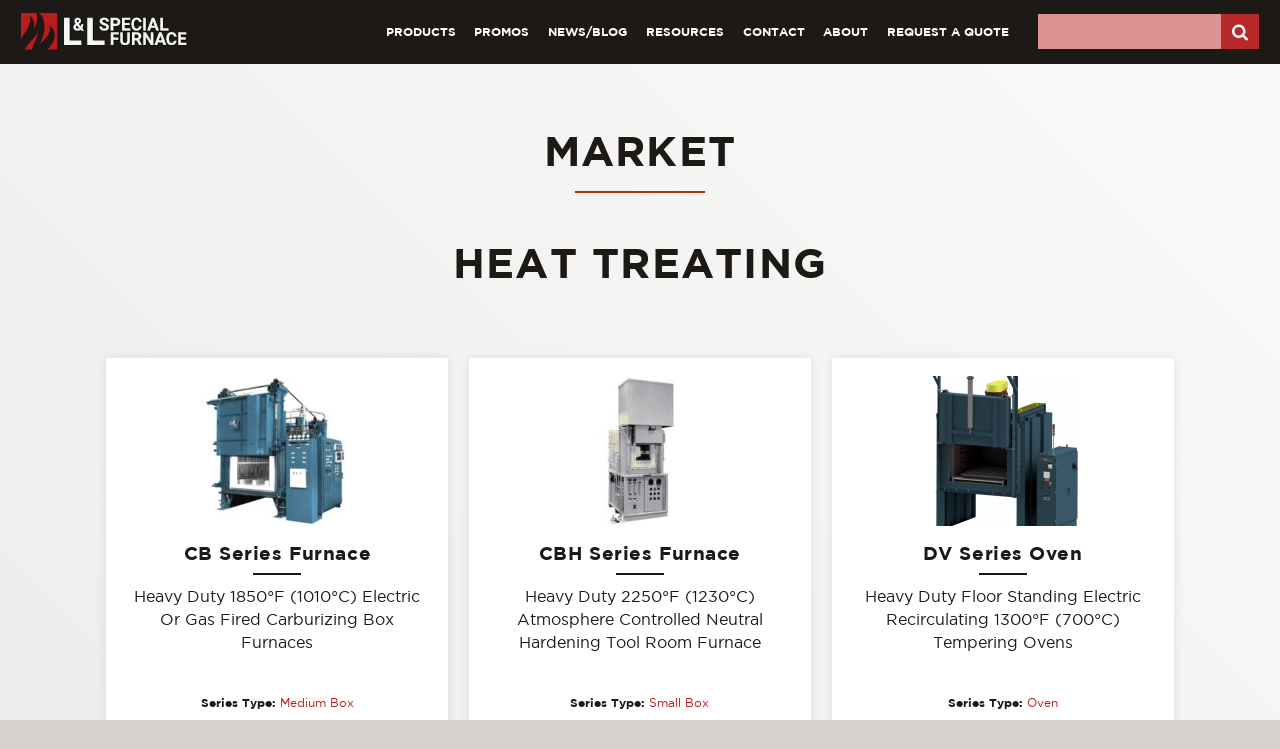

--- FILE ---
content_type: text/html; charset=UTF-8
request_url: https://llfurnace.com/markets/heat-treating/
body_size: 9025
content:
<!DOCTYPE html>

<head>
  <meta charset="utf-8">
  <!--[if IE]><meta http-equiv="X-UA-Compatible" content="IE=edge,chrome=1"/><![endif]-->

  <title>Market: Heat Treating &#x2d; L&amp;L Special Furnace</title>

  <meta name="HandheldFriendly" content="True">
  <meta name="MobileOptimized" content="320">
  <meta name="viewport" content="width=device-width, initial-scale=1" />
  <meta name="viewport" content="width=device-width, user-scalable=no" />

  <link rel="apple-touch-icon" href="https://llfurnace.com/wp-content/themes/llspecialfurnace/assets/img/apple-touch-icon.png">
  <link rel="icon" href="https://llfurnace.com/wp-content/themes/llspecialfurnace/favicon.png">

  <meta name="msapplication-TileColor" content="#f01d4f">
  <meta name="msapplication-TileImage" content="https://llfurnace.com/wp-content/themes/llspecialfurnace/assets/img/win8-tile-icon.png">

  <link rel="stylesheet" type="text-css" src="/assets/bower_components/slick_carousel/slick/slick.css">
  <link rel="stylesheet" type="text-css" src="/assets/bower_components/slick_carousel/slick/slick-theme.css">
  <link rel="stylesheet" type="text/css" src="/assets/bower_components/slick-lightbox/dist/slick-lightbox.css">

  <script async src="https://www.googletagmanager.com/gtag/js?id=G-DKX25BQ92G"></script>
  <script>
    window.dataLayer = window.dataLayer || [];

    function gtag() {
      dataLayer.push(arguments);
    }

    gtag('js', new Date());
    gtag('config', 'G-DKX25BQ92G');
    gtag('config', 'AW-1071674515');

    function imgLoaded(img) {
      var imgWrapper = img.parentNode;
      imgWrapper.className += imgWrapper.className ? ' loaded' : 'loaded';
    };
  </script>

  
<!-- The SEO Framework by Sybre Waaijer -->
<meta name="robots" content="max-snippet:-1,max-image-preview:large,max-video-preview:-1" />
<link rel="canonical" href="https://llfurnace.com/markets/heat-treating/" />
<meta property="og:type" content="website" />
<meta property="og:locale" content="en_US" />
<meta property="og:site_name" content="L&amp;L Special Furnace" />
<meta property="og:title" content="Market: Heat Treating" />
<meta property="og:url" content="https://llfurnace.com/markets/heat-treating/" />
<meta property="og:image" content="https://llfurnace.com/wp-content/uploads/2023/10/cropped-social-share-cropped.jpg" />
<meta property="og:image:width" content="1085" />
<meta property="og:image:height" content="570" />
<meta name="twitter:card" content="summary_large_image" />
<meta name="twitter:title" content="Market: Heat Treating" />
<meta name="twitter:image" content="https://llfurnace.com/wp-content/uploads/2023/10/cropped-social-share-cropped.jpg" />
<script type="application/ld+json">{"@context":"https://schema.org","@graph":[{"@type":"WebSite","@id":"https://llfurnace.com/#/schema/WebSite","url":"https://llfurnace.com/","name":"L&amp;L Special Furnace","description":"Industrial furnaces, ovens, &amp; heat treating systems","inLanguage":"en-US","potentialAction":{"@type":"SearchAction","target":{"@type":"EntryPoint","urlTemplate":"https://llfurnace.com/search/{search_term_string}/"},"query-input":"required name=search_term_string"},"publisher":{"@type":"Organization","@id":"https://llfurnace.com/#/schema/Organization","name":"L&amp;L Special Furnace","url":"https://llfurnace.com/"}},{"@type":"CollectionPage","@id":"https://llfurnace.com/markets/heat-treating/","url":"https://llfurnace.com/markets/heat-treating/","name":"Market: Heat Treating &#x2d; L&amp;L Special Furnace","inLanguage":"en-US","isPartOf":{"@id":"https://llfurnace.com/#/schema/WebSite"},"breadcrumb":{"@type":"BreadcrumbList","@id":"https://llfurnace.com/#/schema/BreadcrumbList","itemListElement":[{"@type":"ListItem","position":1,"item":"https://llfurnace.com/","name":"L&amp;L Special Furnace"},{"@type":"ListItem","position":2,"name":"Market: Heat Treating"}]}}]}</script>
<!-- / The SEO Framework by Sybre Waaijer | 3.06ms meta | 0.57ms boot -->

<script type="text/javascript">
/* <![CDATA[ */
window._wpemojiSettings = {"baseUrl":"https:\/\/s.w.org\/images\/core\/emoji\/15.0.3\/72x72\/","ext":".png","svgUrl":"https:\/\/s.w.org\/images\/core\/emoji\/15.0.3\/svg\/","svgExt":".svg","source":{"concatemoji":"https:\/\/llfurnace.com\/wp-includes\/js\/wp-emoji-release.min.js"}};
/*! This file is auto-generated */
!function(i,n){var o,s,e;function c(e){try{var t={supportTests:e,timestamp:(new Date).valueOf()};sessionStorage.setItem(o,JSON.stringify(t))}catch(e){}}function p(e,t,n){e.clearRect(0,0,e.canvas.width,e.canvas.height),e.fillText(t,0,0);var t=new Uint32Array(e.getImageData(0,0,e.canvas.width,e.canvas.height).data),r=(e.clearRect(0,0,e.canvas.width,e.canvas.height),e.fillText(n,0,0),new Uint32Array(e.getImageData(0,0,e.canvas.width,e.canvas.height).data));return t.every(function(e,t){return e===r[t]})}function u(e,t,n){switch(t){case"flag":return n(e,"\ud83c\udff3\ufe0f\u200d\u26a7\ufe0f","\ud83c\udff3\ufe0f\u200b\u26a7\ufe0f")?!1:!n(e,"\ud83c\uddfa\ud83c\uddf3","\ud83c\uddfa\u200b\ud83c\uddf3")&&!n(e,"\ud83c\udff4\udb40\udc67\udb40\udc62\udb40\udc65\udb40\udc6e\udb40\udc67\udb40\udc7f","\ud83c\udff4\u200b\udb40\udc67\u200b\udb40\udc62\u200b\udb40\udc65\u200b\udb40\udc6e\u200b\udb40\udc67\u200b\udb40\udc7f");case"emoji":return!n(e,"\ud83d\udc26\u200d\u2b1b","\ud83d\udc26\u200b\u2b1b")}return!1}function f(e,t,n){var r="undefined"!=typeof WorkerGlobalScope&&self instanceof WorkerGlobalScope?new OffscreenCanvas(300,150):i.createElement("canvas"),a=r.getContext("2d",{willReadFrequently:!0}),o=(a.textBaseline="top",a.font="600 32px Arial",{});return e.forEach(function(e){o[e]=t(a,e,n)}),o}function t(e){var t=i.createElement("script");t.src=e,t.defer=!0,i.head.appendChild(t)}"undefined"!=typeof Promise&&(o="wpEmojiSettingsSupports",s=["flag","emoji"],n.supports={everything:!0,everythingExceptFlag:!0},e=new Promise(function(e){i.addEventListener("DOMContentLoaded",e,{once:!0})}),new Promise(function(t){var n=function(){try{var e=JSON.parse(sessionStorage.getItem(o));if("object"==typeof e&&"number"==typeof e.timestamp&&(new Date).valueOf()<e.timestamp+604800&&"object"==typeof e.supportTests)return e.supportTests}catch(e){}return null}();if(!n){if("undefined"!=typeof Worker&&"undefined"!=typeof OffscreenCanvas&&"undefined"!=typeof URL&&URL.createObjectURL&&"undefined"!=typeof Blob)try{var e="postMessage("+f.toString()+"("+[JSON.stringify(s),u.toString(),p.toString()].join(",")+"));",r=new Blob([e],{type:"text/javascript"}),a=new Worker(URL.createObjectURL(r),{name:"wpTestEmojiSupports"});return void(a.onmessage=function(e){c(n=e.data),a.terminate(),t(n)})}catch(e){}c(n=f(s,u,p))}t(n)}).then(function(e){for(var t in e)n.supports[t]=e[t],n.supports.everything=n.supports.everything&&n.supports[t],"flag"!==t&&(n.supports.everythingExceptFlag=n.supports.everythingExceptFlag&&n.supports[t]);n.supports.everythingExceptFlag=n.supports.everythingExceptFlag&&!n.supports.flag,n.DOMReady=!1,n.readyCallback=function(){n.DOMReady=!0}}).then(function(){return e}).then(function(){var e;n.supports.everything||(n.readyCallback(),(e=n.source||{}).concatemoji?t(e.concatemoji):e.wpemoji&&e.twemoji&&(t(e.twemoji),t(e.wpemoji)))}))}((window,document),window._wpemojiSettings);
/* ]]> */
</script>
<style id='wp-emoji-styles-inline-css' type='text/css'>

	img.wp-smiley, img.emoji {
		display: inline !important;
		border: none !important;
		box-shadow: none !important;
		height: 1em !important;
		width: 1em !important;
		margin: 0 0.07em !important;
		vertical-align: -0.1em !important;
		background: none !important;
		padding: 0 !important;
	}
</style>
<link rel='stylesheet' id='wp-block-library-css' href='https://llfurnace.com/wp-includes/css/dist/block-library/style.min.css' type='text/css' media='all' />
<style id='classic-theme-styles-inline-css' type='text/css'>
/*! This file is auto-generated */
.wp-block-button__link{color:#fff;background-color:#32373c;border-radius:9999px;box-shadow:none;text-decoration:none;padding:calc(.667em + 2px) calc(1.333em + 2px);font-size:1.125em}.wp-block-file__button{background:#32373c;color:#fff;text-decoration:none}
</style>
<style id='global-styles-inline-css' type='text/css'>
:root{--wp--preset--aspect-ratio--square: 1;--wp--preset--aspect-ratio--4-3: 4/3;--wp--preset--aspect-ratio--3-4: 3/4;--wp--preset--aspect-ratio--3-2: 3/2;--wp--preset--aspect-ratio--2-3: 2/3;--wp--preset--aspect-ratio--16-9: 16/9;--wp--preset--aspect-ratio--9-16: 9/16;--wp--preset--color--black: #000000;--wp--preset--color--cyan-bluish-gray: #abb8c3;--wp--preset--color--white: #ffffff;--wp--preset--color--pale-pink: #f78da7;--wp--preset--color--vivid-red: #cf2e2e;--wp--preset--color--luminous-vivid-orange: #ff6900;--wp--preset--color--luminous-vivid-amber: #fcb900;--wp--preset--color--light-green-cyan: #7bdcb5;--wp--preset--color--vivid-green-cyan: #00d084;--wp--preset--color--pale-cyan-blue: #8ed1fc;--wp--preset--color--vivid-cyan-blue: #0693e3;--wp--preset--color--vivid-purple: #9b51e0;--wp--preset--gradient--vivid-cyan-blue-to-vivid-purple: linear-gradient(135deg,rgba(6,147,227,1) 0%,rgb(155,81,224) 100%);--wp--preset--gradient--light-green-cyan-to-vivid-green-cyan: linear-gradient(135deg,rgb(122,220,180) 0%,rgb(0,208,130) 100%);--wp--preset--gradient--luminous-vivid-amber-to-luminous-vivid-orange: linear-gradient(135deg,rgba(252,185,0,1) 0%,rgba(255,105,0,1) 100%);--wp--preset--gradient--luminous-vivid-orange-to-vivid-red: linear-gradient(135deg,rgba(255,105,0,1) 0%,rgb(207,46,46) 100%);--wp--preset--gradient--very-light-gray-to-cyan-bluish-gray: linear-gradient(135deg,rgb(238,238,238) 0%,rgb(169,184,195) 100%);--wp--preset--gradient--cool-to-warm-spectrum: linear-gradient(135deg,rgb(74,234,220) 0%,rgb(151,120,209) 20%,rgb(207,42,186) 40%,rgb(238,44,130) 60%,rgb(251,105,98) 80%,rgb(254,248,76) 100%);--wp--preset--gradient--blush-light-purple: linear-gradient(135deg,rgb(255,206,236) 0%,rgb(152,150,240) 100%);--wp--preset--gradient--blush-bordeaux: linear-gradient(135deg,rgb(254,205,165) 0%,rgb(254,45,45) 50%,rgb(107,0,62) 100%);--wp--preset--gradient--luminous-dusk: linear-gradient(135deg,rgb(255,203,112) 0%,rgb(199,81,192) 50%,rgb(65,88,208) 100%);--wp--preset--gradient--pale-ocean: linear-gradient(135deg,rgb(255,245,203) 0%,rgb(182,227,212) 50%,rgb(51,167,181) 100%);--wp--preset--gradient--electric-grass: linear-gradient(135deg,rgb(202,248,128) 0%,rgb(113,206,126) 100%);--wp--preset--gradient--midnight: linear-gradient(135deg,rgb(2,3,129) 0%,rgb(40,116,252) 100%);--wp--preset--font-size--small: 13px;--wp--preset--font-size--medium: 20px;--wp--preset--font-size--large: 36px;--wp--preset--font-size--x-large: 42px;--wp--preset--spacing--20: 0.44rem;--wp--preset--spacing--30: 0.67rem;--wp--preset--spacing--40: 1rem;--wp--preset--spacing--50: 1.5rem;--wp--preset--spacing--60: 2.25rem;--wp--preset--spacing--70: 3.38rem;--wp--preset--spacing--80: 5.06rem;--wp--preset--shadow--natural: 6px 6px 9px rgba(0, 0, 0, 0.2);--wp--preset--shadow--deep: 12px 12px 50px rgba(0, 0, 0, 0.4);--wp--preset--shadow--sharp: 6px 6px 0px rgba(0, 0, 0, 0.2);--wp--preset--shadow--outlined: 6px 6px 0px -3px rgba(255, 255, 255, 1), 6px 6px rgba(0, 0, 0, 1);--wp--preset--shadow--crisp: 6px 6px 0px rgba(0, 0, 0, 1);}:where(.is-layout-flex){gap: 0.5em;}:where(.is-layout-grid){gap: 0.5em;}body .is-layout-flex{display: flex;}.is-layout-flex{flex-wrap: wrap;align-items: center;}.is-layout-flex > :is(*, div){margin: 0;}body .is-layout-grid{display: grid;}.is-layout-grid > :is(*, div){margin: 0;}:where(.wp-block-columns.is-layout-flex){gap: 2em;}:where(.wp-block-columns.is-layout-grid){gap: 2em;}:where(.wp-block-post-template.is-layout-flex){gap: 1.25em;}:where(.wp-block-post-template.is-layout-grid){gap: 1.25em;}.has-black-color{color: var(--wp--preset--color--black) !important;}.has-cyan-bluish-gray-color{color: var(--wp--preset--color--cyan-bluish-gray) !important;}.has-white-color{color: var(--wp--preset--color--white) !important;}.has-pale-pink-color{color: var(--wp--preset--color--pale-pink) !important;}.has-vivid-red-color{color: var(--wp--preset--color--vivid-red) !important;}.has-luminous-vivid-orange-color{color: var(--wp--preset--color--luminous-vivid-orange) !important;}.has-luminous-vivid-amber-color{color: var(--wp--preset--color--luminous-vivid-amber) !important;}.has-light-green-cyan-color{color: var(--wp--preset--color--light-green-cyan) !important;}.has-vivid-green-cyan-color{color: var(--wp--preset--color--vivid-green-cyan) !important;}.has-pale-cyan-blue-color{color: var(--wp--preset--color--pale-cyan-blue) !important;}.has-vivid-cyan-blue-color{color: var(--wp--preset--color--vivid-cyan-blue) !important;}.has-vivid-purple-color{color: var(--wp--preset--color--vivid-purple) !important;}.has-black-background-color{background-color: var(--wp--preset--color--black) !important;}.has-cyan-bluish-gray-background-color{background-color: var(--wp--preset--color--cyan-bluish-gray) !important;}.has-white-background-color{background-color: var(--wp--preset--color--white) !important;}.has-pale-pink-background-color{background-color: var(--wp--preset--color--pale-pink) !important;}.has-vivid-red-background-color{background-color: var(--wp--preset--color--vivid-red) !important;}.has-luminous-vivid-orange-background-color{background-color: var(--wp--preset--color--luminous-vivid-orange) !important;}.has-luminous-vivid-amber-background-color{background-color: var(--wp--preset--color--luminous-vivid-amber) !important;}.has-light-green-cyan-background-color{background-color: var(--wp--preset--color--light-green-cyan) !important;}.has-vivid-green-cyan-background-color{background-color: var(--wp--preset--color--vivid-green-cyan) !important;}.has-pale-cyan-blue-background-color{background-color: var(--wp--preset--color--pale-cyan-blue) !important;}.has-vivid-cyan-blue-background-color{background-color: var(--wp--preset--color--vivid-cyan-blue) !important;}.has-vivid-purple-background-color{background-color: var(--wp--preset--color--vivid-purple) !important;}.has-black-border-color{border-color: var(--wp--preset--color--black) !important;}.has-cyan-bluish-gray-border-color{border-color: var(--wp--preset--color--cyan-bluish-gray) !important;}.has-white-border-color{border-color: var(--wp--preset--color--white) !important;}.has-pale-pink-border-color{border-color: var(--wp--preset--color--pale-pink) !important;}.has-vivid-red-border-color{border-color: var(--wp--preset--color--vivid-red) !important;}.has-luminous-vivid-orange-border-color{border-color: var(--wp--preset--color--luminous-vivid-orange) !important;}.has-luminous-vivid-amber-border-color{border-color: var(--wp--preset--color--luminous-vivid-amber) !important;}.has-light-green-cyan-border-color{border-color: var(--wp--preset--color--light-green-cyan) !important;}.has-vivid-green-cyan-border-color{border-color: var(--wp--preset--color--vivid-green-cyan) !important;}.has-pale-cyan-blue-border-color{border-color: var(--wp--preset--color--pale-cyan-blue) !important;}.has-vivid-cyan-blue-border-color{border-color: var(--wp--preset--color--vivid-cyan-blue) !important;}.has-vivid-purple-border-color{border-color: var(--wp--preset--color--vivid-purple) !important;}.has-vivid-cyan-blue-to-vivid-purple-gradient-background{background: var(--wp--preset--gradient--vivid-cyan-blue-to-vivid-purple) !important;}.has-light-green-cyan-to-vivid-green-cyan-gradient-background{background: var(--wp--preset--gradient--light-green-cyan-to-vivid-green-cyan) !important;}.has-luminous-vivid-amber-to-luminous-vivid-orange-gradient-background{background: var(--wp--preset--gradient--luminous-vivid-amber-to-luminous-vivid-orange) !important;}.has-luminous-vivid-orange-to-vivid-red-gradient-background{background: var(--wp--preset--gradient--luminous-vivid-orange-to-vivid-red) !important;}.has-very-light-gray-to-cyan-bluish-gray-gradient-background{background: var(--wp--preset--gradient--very-light-gray-to-cyan-bluish-gray) !important;}.has-cool-to-warm-spectrum-gradient-background{background: var(--wp--preset--gradient--cool-to-warm-spectrum) !important;}.has-blush-light-purple-gradient-background{background: var(--wp--preset--gradient--blush-light-purple) !important;}.has-blush-bordeaux-gradient-background{background: var(--wp--preset--gradient--blush-bordeaux) !important;}.has-luminous-dusk-gradient-background{background: var(--wp--preset--gradient--luminous-dusk) !important;}.has-pale-ocean-gradient-background{background: var(--wp--preset--gradient--pale-ocean) !important;}.has-electric-grass-gradient-background{background: var(--wp--preset--gradient--electric-grass) !important;}.has-midnight-gradient-background{background: var(--wp--preset--gradient--midnight) !important;}.has-small-font-size{font-size: var(--wp--preset--font-size--small) !important;}.has-medium-font-size{font-size: var(--wp--preset--font-size--medium) !important;}.has-large-font-size{font-size: var(--wp--preset--font-size--large) !important;}.has-x-large-font-size{font-size: var(--wp--preset--font-size--x-large) !important;}
:where(.wp-block-post-template.is-layout-flex){gap: 1.25em;}:where(.wp-block-post-template.is-layout-grid){gap: 1.25em;}
:where(.wp-block-columns.is-layout-flex){gap: 2em;}:where(.wp-block-columns.is-layout-grid){gap: 2em;}
:root :where(.wp-block-pullquote){font-size: 1.5em;line-height: 1.6;}
</style>
<link rel='stylesheet' id='select2-css' href='https://llfurnace.com/wp-content/plugins/beautiful-taxonomy-filters/public/css/select2.min.css' type='text/css' media='all' />
<link rel='stylesheet' id='beautiful-taxonomy-filters-basic-css' href='https://llfurnace.com/wp-content/plugins/beautiful-taxonomy-filters/public/css/beautiful-taxonomy-filters-base.min.css' type='text/css' media='all' />
<link rel='stylesheet' id='contact-form-7-css' href='https://llfurnace.com/wp-content/plugins/contact-form-7/includes/css/styles.css' type='text/css' media='all' />
<link rel='stylesheet' id='custom-stylesheet-css' href='https://llfurnace.com/wp-content/themes/llspecialfurnace/assets/css/style.min.css' type='text/css' media='all' />
<script type="text/javascript" src="https://llfurnace.com/wp-includes/js/jquery/jquery.min.js" id="jquery-core-js"></script>
<script type="text/javascript" src="https://llfurnace.com/wp-includes/js/jquery/jquery-migrate.min.js" id="jquery-migrate-js"></script>
<script type="text/javascript" id="wpgmza_data-js-extra">
/* <![CDATA[ */
var wpgmza_google_api_status = {"message":"Enqueued","code":"ENQUEUED"};
/* ]]> */
</script>
<script type="text/javascript" src="https://llfurnace.com/wp-content/plugins/wp-google-maps/wpgmza_data.js" id="wpgmza_data-js"></script>
<script type="text/javascript" src="https://llfurnace.com/wp-content/themes/llspecialfurnace/assets/bower_components/jquery-lazy/jquery.lazy.min.js" id="lazy-js"></script>
<link rel="https://api.w.org/" href="https://llfurnace.com/wp-json/" />  <style>
    .announcement-bar {
    }
    
    .announcement-bar .content {

    }
    
    .announcement-bar .content p {

    }

    .announcement-bar .content p a {

    }

    .announcement-bar .content p a:hover {

    }

    @media (min-width: 768px) {
      .announcement-bar .content p {
        font-size: 1.125rem;
      }
    }
  </style>
</head>

<body class="archive tax-markets term-heat-treating term-1462 btf-archive " itemscope itemtype="http://schema.org/WebPage">
  <div class="lines-button x2" type="button" role="button" aria-label="Toggle Navigation">
    <span class="lines" id="mobile-lines"></span>
  </div>
  <nav class="nav-mobile">
    <ul>
<li id="menu-item-5735"><a href="https://llfurnace.com/series/">Products</a></li>
<li id="menu-item-6422"><a href="/promos">Promos</a></li>
<li id="menu-item-6410"><a href="https://llfurnace.com/news/">News/Blog</a></li>
<li id="menu-item-22"><a href="https://llfurnace.com/resources/">Resources</a></li>
<li id="menu-item-23"><a href="https://llfurnace.com/contact/">Contact</a></li>
<li id="menu-item-20"><a href="https://llfurnace.com/about-us/">About</a></li>
<li id="menu-item-24"><a href="https://llfurnace.com/request-a-quote/">Request A Quote</a></li>
</ul>
  </nav>
<header class="header-main" id="header-main"  role="banner" itemscope itemtype="http://schema.org/WPHeader">
    <div class="row">
        <div id="logo">
            <a href="/"><img class="header-logo" src="/assets/img/llspecial-logo.svg"></a>
        </div>

        <nav role="navigation" itemscope itemtype="http://schema.org/SiteNavigationElement">
            <ul>
<li><a href="https://llfurnace.com/series/">Products</a></li>
<li><a href="/promos">Promos</a></li>
<li><a href="https://llfurnace.com/news/">News/Blog</a></li>
<li><a href="https://llfurnace.com/resources/">Resources</a></li>
<li><a href="https://llfurnace.com/contact/">Contact</a></li>
<li><a href="https://llfurnace.com/about-us/">About</a></li>
<li><a href="https://llfurnace.com/request-a-quote/">Request A Quote</a></li>
</ul>

            <form role="search" method="get" id="searchform" class="searchform" action="https://llfurnace.com/">
                <div id="search-float">
                    <input type="search" id="s" name="s" value="" />

                    <button type="submit" id="searchsubmit" ><i class="fa fa-search" aria-hidden="true"></i></button>
                </div>
            </form>
        </nav>
    </div>
</header>
<div id="content">
    <section class="section hero">
        <div class="angled-gray parent group-header mobile-pad">
            <div class="child g-8 cols centered">
                <div class="category-intro centered">
                    <h1 class="group-title">Market<h1>
                    <hr class="sep">
                    <h2 class="market-title">Heat Treating</h2>

                                    </div>
            </div>
        </div>
    </section>

    
    <section class="sect-content">
        <div class="row products">
                            <a href="https://llfurnace.com/series/cb/">
                    <div class="g-4 cols product-wrapper">
                        <div class="product-pad">
                            <div class="product-image">
                                <img class="lazy" data-src="https://llfurnace.com/wp-content/uploads/2017/12/CB-BOCa-1-150x150.jpeg" />
                            </div>

                            <div class="product-info">
                                <h2 class="product-title">CB Series Furnace</h2>
                                <hr class="sep">
                                <div class="product-content"><p>Heavy Duty 1850°F (1010°C) Electric Or Gas Fired Carburizing Box Furnaces</p>
</div>
                            </div>

                            <div id="myUL" class="category-link li">
                                <p>
                                    <strong class="series-lab">Series Type:</strong>
                                    
                                    <a href='https://llfurnace.com/series-type/medium-box/. '/product/' . Medium Box>Medium Box</a>                                </p>
                            </div>
                        </div>
                    </div>
                </a>
                            <a href="https://llfurnace.com/series/cbh/">
                    <div class="g-4 cols product-wrapper">
                        <div class="product-pad">
                            <div class="product-image">
                                <img class="lazy" data-src="https://llfurnace.com/wp-content/uploads/2017/12/CBH-series-150x150.jpg" />
                            </div>

                            <div class="product-info">
                                <h2 class="product-title">CBH Series Furnace</h2>
                                <hr class="sep">
                                <div class="product-content"><p>Heavy Duty 2250°F (1230°C) Atmosphere Controlled Neutral Hardening Tool Room Furnace</p>
</div>
                            </div>

                            <div id="myUL" class="category-link li">
                                <p>
                                    <strong class="series-lab">Series Type:</strong>
                                    
                                    <a href='https://llfurnace.com/series-type/small-box/. '/product/' . Small Box>Small Box</a>                                </p>
                            </div>
                        </div>
                    </div>
                </a>
                            <a href="https://llfurnace.com/series/dv/">
                    <div class="g-4 cols product-wrapper">
                        <div class="product-pad">
                            <div class="product-image">
                                <img class="lazy" data-src="https://llfurnace.com/wp-content/uploads/2017/12/dv-150x150.png" />
                            </div>

                            <div class="product-info">
                                <h2 class="product-title">DV Series Oven</h2>
                                <hr class="sep">
                                <div class="product-content"><p>Heavy Duty Floor Standing Electric Recirculating 1300°F (700°C) Tempering Ovens</p>
</div>
                            </div>

                            <div id="myUL" class="category-link li">
                                <p>
                                    <strong class="series-lab">Series Type:</strong>
                                    
                                    <a href='https://llfurnace.com/series-type/oven/. '/product/' . Oven>Oven</a>                                </p>
                            </div>
                        </div>
                    </div>
                </a>
                            <a href="https://llfurnace.com/series/fb/">
                    <div class="g-4 cols product-wrapper">
                        <div class="product-pad">
                            <div class="product-image">
                                <img class="lazy" data-src="https://llfurnace.com/wp-content/uploads/2017/12/FB-1-150x150.jpg" />
                            </div>

                            <div class="product-info">
                                <h2 class="product-title">FB Series Furnace</h2>
                                <hr class="sep">
                                <div class="product-content"><p>Ceramic Fiber Lined Large Box Furnaces Temperatures To 2200°F (1200°C)</p>
</div>
                            </div>

                            <div id="myUL" class="category-link li">
                                <p>
                                    <strong class="series-lab">Series Type:</strong>
                                    
                                    <a href='https://llfurnace.com/series-type/large-box/. '/product/' . Large Box>Large Box</a>                                </p>
                            </div>
                        </div>
                    </div>
                </a>
                            <a href="https://llfurnace.com/series/fc/">
                    <div class="g-4 cols product-wrapper">
                        <div class="product-pad">
                            <div class="product-image">
                                <img class="lazy" data-src="https://llfurnace.com/wp-content/uploads/2017/12/FC-series-150x150.jpg" />
                            </div>

                            <div class="product-info">
                                <h2 class="product-title">FC Series Furnace</h2>
                                <hr class="sep">
                                <div class="product-content"><p>Ceramic Fiber Lined Electric &amp; Gas Fired Car Bottom Furnaces Up To 2200°F (1200°C)</p>
</div>
                            </div>

                            <div id="myUL" class="category-link li">
                                <p>
                                    <strong class="series-lab">Series Type:</strong>
                                    
                                    <a href='https://llfurnace.com/series-type/heavy-duty-production/. '/product/' . Heavy Duty Production>Heavy Duty Production</a>                                </p>
                            </div>
                        </div>
                    </div>
                </a>
                            <a href="https://llfurnace.com/series/fn/">
                    <div class="g-4 cols product-wrapper">
                        <div class="product-pad">
                            <div class="product-image">
                                <img class="lazy" data-src="https://llfurnace.com/wp-content/uploads/2017/12/FN-1-150x150.jpg" />
                            </div>

                            <div class="product-info">
                                <h2 class="product-title">FN Series Furnace</h2>
                                <hr class="sep">
                                <div class="product-content"><p>Atmosphere Box Furnace With Certifiable Uniformity Of <span id="plus-minus">&plusmn;</span>°F From 300°F (150°C) To 2200°F (1200°C)</p>
</div>
                            </div>

                            <div id="myUL" class="category-link li">
                                <p>
                                    <strong class="series-lab">Series Type:</strong>
                                    
                                    <a href='https://llfurnace.com/series-type/large-box/. '/product/' . Large Box>Large Box</a>                                </p>
                            </div>
                        </div>
                    </div>
                </a>
                            <a href="https://llfurnace.com/series/fs/">
                    <div class="g-4 cols product-wrapper">
                        <div class="product-pad">
                            <div class="product-image">
                                <img class="lazy" data-src="https://llfurnace.com/wp-content/uploads/2017/12/FS-series-150x150.jpg" />
                            </div>

                            <div class="product-info">
                                <h2 class="product-title">FS Series Furnace</h2>
                                <hr class="sep">
                                <div class="product-content"><p>Shuttle / Envelope Kiln (Moving Kiln With Fixed Bases) 2200°F (1200°C)</p>
</div>
                            </div>

                            <div id="myUL" class="category-link li">
                                <p>
                                    <strong class="series-lab">Series Type:</strong>
                                    
                                    <a href='https://llfurnace.com/series-type/heavy-duty-production/. '/product/' . Heavy Duty Production>Heavy Duty Production</a>                                </p>
                            </div>
                        </div>
                    </div>
                </a>
                            <a href="https://llfurnace.com/series/fwe/">
                    <div class="g-4 cols product-wrapper">
                        <div class="product-pad">
                            <div class="product-image">
                                <img class="lazy" data-src="https://llfurnace.com/wp-content/uploads/2017/12/fwe-150x150.png" />
                            </div>

                            <div class="product-info">
                                <h2 class="product-title">FWE Series Furnace</h2>
                                <hr class="sep">
                                <div class="product-content"><p>2400°F (1315°C) Combination Slot And Box Forge Furnace</p>
</div>
                            </div>

                            <div id="myUL" class="category-link li">
                                <p>
                                    <strong class="series-lab">Series Type:</strong>
                                    
                                    <a href='https://llfurnace.com/series-type/medium-box/. '/product/' . Medium Box>Medium Box</a>                                </p>
                            </div>
                        </div>
                    </div>
                </a>
                            <a href="https://llfurnace.com/series/gf/">
                    <div class="g-4 cols product-wrapper">
                        <div class="product-pad">
                            <div class="product-image">
                                <img class="lazy" data-src="https://llfurnace.com/wp-content/uploads/2017/12/GF-series-150x150.jpg" />
                            </div>

                            <div class="product-info">
                                <h2 class="product-title">GF Series Furnace</h2>
                                <hr class="sep">
                                <div class="product-content"><p>Silicon Carbide Element Electric Floor Standing Box Furnaces 2800°F (1535°C)</p>
</div>
                            </div>

                            <div id="myUL" class="category-link li">
                                <p>
                                    <strong class="series-lab">Series Type:</strong>
                                    
                                    <a href='https://llfurnace.com/series-type/medium-box/. '/product/' . Medium Box>Medium Box</a>                                </p>
                            </div>
                        </div>
                    </div>
                </a>
                            <a href="https://llfurnace.com/series/gl/">
                    <div class="g-4 cols product-wrapper">
                        <div class="product-pad">
                            <div class="product-image">
                                <img class="lazy" data-src="https://llfurnace.com/wp-content/uploads/2017/12/GL-series-150x150.jpg" />
                            </div>

                            <div class="product-info">
                                <h2 class="product-title">GL Series Furnace</h2>
                                <hr class="sep">
                                <div class="product-content"><p>Silicon Carbide Element Electric Bench Mounted Box Furnaces &#8211; 2500°F (1370°C)</p>
</div>
                            </div>

                            <div id="myUL" class="category-link li">
                                <p>
                                    <strong class="series-lab">Series Type:</strong>
                                    
                                    <a href='https://llfurnace.com/series-type/small-box/. '/product/' . Small Box>Small Box</a>                                </p>
                            </div>
                        </div>
                    </div>
                </a>
                            <a href="https://llfurnace.com/series/glf/">
                    <div class="g-4 cols product-wrapper">
                        <div class="product-pad">
                            <div class="product-image">
                                <img class="lazy" data-src="https://llfurnace.com/wp-content/uploads/2017/12/GLF-series-814-model-2-150x150.jpg" />
                            </div>

                            <div class="product-info">
                                <h2 class="product-title">GLF Series Furnace</h2>
                                <hr class="sep">
                                <div class="product-content"><p>Silicon Carbide Element Electric Floor Standing Box Furnaces 2500°F (1370°C)</p>
</div>
                            </div>

                            <div id="myUL" class="category-link li">
                                <p>
                                    <strong class="series-lab">Series Type:</strong>
                                    
                                    <a href='https://llfurnace.com/series-type/medium-box/. '/product/' . Medium Box>Medium Box</a>                                </p>
                            </div>
                        </div>
                    </div>
                </a>
                            <a href="https://llfurnace.com/series/gs/">
                    <div class="g-4 cols product-wrapper">
                        <div class="product-pad">
                            <div class="product-image">
                                <img class="lazy" data-src="https://llfurnace.com/wp-content/uploads/2017/12/GS-series-150x150.jpg" />
                            </div>

                            <div class="product-info">
                                <h2 class="product-title">GS Series Furnace</h2>
                                <hr class="sep">
                                <div class="product-content"><p>Small to Medium-Size Tool Room Furnace &#8211; Ideal For Heat Treating, Glass And Ceramics</p>
</div>
                            </div>

                            <div id="myUL" class="category-link li">
                                <p>
                                    <strong class="series-lab">Series Type:</strong>
                                    
                                    <a href='https://llfurnace.com/series-type/bench/. '/product/' . Bench>Bench</a>                                </p>
                            </div>
                        </div>
                    </div>
                </a>
                            <a href="https://llfurnace.com/series/hb/">
                    <div class="g-4 cols product-wrapper">
                        <div class="product-pad">
                            <div class="product-image">
                                <img class="lazy" data-src="https://llfurnace.com/wp-content/uploads/2017/12/HB-1-150x150.jpg" />
                            </div>

                            <div class="product-info">
                                <h2 class="product-title">HB Series Furnace</h2>
                                <hr class="sep">
                                <div class="product-content"><p id="seriesdescription" class="desc">Bench Mounted General Purpose 2200°F (1200°C) Electric Box Furnaces</p>
</div>
                            </div>

                            <div id="myUL" class="category-link li">
                                <p>
                                    <strong class="series-lab">Series Type:</strong>
                                    
                                    <a href='https://llfurnace.com/series-type/bench/. '/product/' . Bench>Bench</a>                                </p>
                            </div>
                        </div>
                    </div>
                </a>
                            <a href="https://llfurnace.com/series/jsc/">
                    <div class="g-4 cols product-wrapper">
                        <div class="product-pad">
                            <div class="product-image">
                                <img class="lazy" data-src="https://llfurnace.com/wp-content/uploads/2017/12/JSC-1-150x150.jpg" />
                            </div>

                            <div class="product-info">
                                <h2 class="product-title">JSC Series Furnace</h2>
                                <hr class="sep">
                                <div class="product-content"><p>2200°f (1200°c) Bell / Shuttle Hydrogen Atmosphere Controlled Retort Furnace</p>
</div>
                            </div>

                            <div id="myUL" class="category-link li">
                                <p>
                                    <strong class="series-lab">Series Type:</strong>
                                    
                                    <a href='https://llfurnace.com/series-type/bell-shuttle/. '/product/' . Bell / Shuttle>Bell / Shuttle</a>                                </p>
                            </div>
                        </div>
                    </div>
                </a>
                            <a href="https://llfurnace.com/series/pt/">
                    <div class="g-4 cols product-wrapper">
                        <div class="product-pad">
                            <div class="product-image">
                                <img class="lazy" data-src="https://llfurnace.com/wp-content/uploads/2017/12/PT-1-150x150.jpg" />
                            </div>

                            <div class="product-info">
                                <h2 class="product-title">PT Series Furnace</h2>
                                <hr class="sep">
                                <div class="product-content"><p>Ceramic Fiber Lined Electric And Gas Fired Pit Furnaces Up To 2400°F (1315°C)</p>
</div>
                            </div>

                            <div id="myUL" class="category-link li">
                                <p>
                                    <strong class="series-lab">Series Type:</strong>
                                    
                                    <a href='https://llfurnace.com/series-type/pit/. '/product/' . Pit>Pit</a>                                </p>
                            </div>
                        </div>
                    </div>
                </a>
                            <a href="https://llfurnace.com/series/qd/">
                    <div class="g-4 cols product-wrapper">
                        <div class="product-pad">
                            <div class="product-image">
                                <img class="lazy" data-src="https://llfurnace.com/wp-content/uploads/2017/12/QD-1-150x150.jpg" />
                            </div>

                            <div class="product-info">
                                <h2 class="product-title">QD Series Furnace</h2>
                                <hr class="sep">
                                <div class="product-content"><p>Dual Chamber Over/Under Heat Treating Furnaces 2350ºf / 1250ºf (1285ºc / 675ºc)</p>
</div>
                            </div>

                            <div id="myUL" class="category-link li">
                                <p>
                                    <strong class="series-lab">Series Type:</strong>
                                    
                                    <a href='https://llfurnace.com/series-type/dual-chamber/. '/product/' . Dual Chamber>Dual Chamber</a>                                </p>
                            </div>
                        </div>
                    </div>
                </a>
                            <a href="https://llfurnace.com/series/qdg/">
                    <div class="g-4 cols product-wrapper">
                        <div class="product-pad">
                            <div class="product-image">
                                <img class="lazy" data-src="https://llfurnace.com/wp-content/uploads/2017/12/QDG-series-150x150.jpg" />
                            </div>

                            <div class="product-info">
                                <h2 class="product-title">QDG Series Furnace</h2>
                                <hr class="sep">
                                <div class="product-content"><p>Dual Chamber Over-Under Heat Treating Furnaces 2500°F/1875°F (1370°C/1025°C)</p>
</div>
                            </div>

                            <div id="myUL" class="category-link li">
                                <p>
                                    <strong class="series-lab">Series Type:</strong>
                                    
                                    <a href='https://llfurnace.com/series-type/dual-chamber/. '/product/' . Dual Chamber>Dual Chamber</a>                                </p>
                            </div>
                        </div>
                    </div>
                </a>
                            <a href="https://llfurnace.com/series/qdh/">
                    <div class="g-4 cols product-wrapper">
                        <div class="product-pad">
                            <div class="product-image">
                                <img class="lazy" data-src="https://llfurnace.com/wp-content/uploads/2017/12/QDH-series-150x150.jpg" />
                            </div>

                            <div class="product-info">
                                <h2 class="product-title">QDH Series Furnace</h2>
                                <hr class="sep">
                                <div class="product-content"><p>Dual Chamber Over/Under Heat Treating Furnaces 2350°F / 1875°F (1285°C / 1025°C)</p>
</div>
                            </div>

                            <div id="myUL" class="category-link li">
                                <p>
                                    <strong class="series-lab">Series Type:</strong>
                                    
                                    <a href='https://llfurnace.com/series-type/dual-chamber/. '/product/' . Dual Chamber>Dual Chamber</a>                                </p>
                            </div>
                        </div>
                    </div>
                </a>
                            <a href="https://llfurnace.com/series/qds/">
                    <div class="g-4 cols product-wrapper">
                        <div class="product-pad">
                            <div class="product-image">
                                <img class="lazy" data-src="https://llfurnace.com/wp-content/uploads/2017/12/QDS-series-150x150.jpg" />
                            </div>

                            <div class="product-info">
                                <h2 class="product-title">QDS Series Furnace</h2>
                                <hr class="sep">
                                <div class="product-content"><p>Dual Chamber Over/Under Small Heat Treating Furnaces 2350°F / 1250°F (1285°C / 675°C)</p>
</div>
                            </div>

                            <div id="myUL" class="category-link li">
                                <p>
                                    <strong class="series-lab">Series Type:</strong>
                                    
                                    <a href='https://llfurnace.com/series-type/small-dual-chamber/. '/product/' . Small Dual Chamber>Small Dual Chamber</a>                                </p>
                            </div>
                        </div>
                    </div>
                </a>
                            <a href="https://llfurnace.com/series/qt/">
                    <div class="g-4 cols product-wrapper">
                        <div class="product-pad">
                            <div class="product-image">
                                <img class="lazy" data-src="https://llfurnace.com/wp-content/uploads/2017/12/QT-1-150x150.jpg" />
                            </div>

                            <div class="product-info">
                                <h2 class="product-title">QT Series Quench Tank</h2>
                                <hr class="sep">
                                <div class="product-content"><p>Agitated And Heated Heavy Duty Production Quench Tanks</p>
</div>
                            </div>

                            <div id="myUL" class="category-link li">
                                <p>
                                    <strong class="series-lab">Series Type:</strong>
                                    
                                    <a href='https://llfurnace.com/series-type/quench/. '/product/' . Quench>Quench</a>                                </p>
                            </div>
                        </div>
                    </div>
                </a>
                            <a href="https://llfurnace.com/series/qts/">
                    <div class="g-4 cols product-wrapper">
                        <div class="product-pad">
                            <div class="product-image">
                                <img class="lazy" data-src="https://llfurnace.com/wp-content/uploads/2017/12/QTS-series-150x150.jpg" />
                            </div>

                            <div class="product-info">
                                <h2 class="product-title">QTS Series Quench Tank</h2>
                                <hr class="sep">
                                <div class="product-content"><p>Small Portable Agitated Quench Tank</p>
</div>
                            </div>

                            <div id="myUL" class="category-link li">
                                <p>
                                    <strong class="series-lab">Series Type:</strong>
                                    
                                    <a href='https://llfurnace.com/series-type/quench/. '/product/' . Quench>Quench</a>                                </p>
                            </div>
                        </div>
                    </div>
                </a>
                            <a href="https://llfurnace.com/series/tbu/">
                    <div class="g-4 cols product-wrapper">
                        <div class="product-pad">
                            <div class="product-image">
                                <img class="lazy" data-src="https://llfurnace.com/wp-content/uploads/2017/12/TBU-1-150x150.jpg" />
                            </div>

                            <div class="product-info">
                                <h2 class="product-title">TBU Series Furnace</h2>
                                <hr class="sep">
                                <div class="product-content"><p>High Uniformity Three Zone 2100°F (1150°C) Split Tube Furnaces</p>
</div>
                            </div>

                            <div id="myUL" class="category-link li">
                                <p>
                                    <strong class="series-lab">Series Type:</strong>
                                    
                                    <a href='https://llfurnace.com/series-type/tube/. '/product/' . Tube>Tube</a>                                </p>
                            </div>
                        </div>
                    </div>
                </a>
                            <a href="https://llfurnace.com/series/tb/">
                    <div class="g-4 cols product-wrapper">
                        <div class="product-pad">
                            <div class="product-image">
                                <img class="lazy" data-src="https://llfurnace.com/wp-content/uploads/2017/12/TB-1-150x150.jpg" />
                            </div>

                            <div class="product-info">
                                <h2 class="product-title">TB Series Furnace</h2>
                                <hr class="sep">
                                <div class="product-content"><p>2100°F (1150°C) Ceramic Fiber Lined Tube Furnaces</p>
</div>
                            </div>

                            <div id="myUL" class="category-link li">
                                <p>
                                    <strong class="series-lab">Series Type:</strong>
                                    
                                    <a href='https://llfurnace.com/series-type/tube/. '/product/' . Tube>Tube</a>                                </p>
                            </div>
                        </div>
                    </div>
                </a>
                            <a href="https://llfurnace.com/series/xlb/">
                    <div class="g-4 cols product-wrapper">
                        <div class="product-pad">
                            <div class="product-image">
                                <img class="lazy" data-src="https://llfurnace.com/wp-content/uploads/2017/12/XLB-1-150x150.jpg" />
                            </div>

                            <div class="product-info">
                                <h2 class="product-title">XLB Series Furnace</h2>
                                <hr class="sep">
                                <div class="product-content"><p>Bench Mounted High Precision 2350°F (1285°C) Electric Box Furnaces</p>
</div>
                            </div>

                            <div id="myUL" class="category-link li">
                                <p>
                                    <strong class="series-lab">Series Type:</strong>
                                    
                                    <a href='https://llfurnace.com/series-type/bench/. '/product/' . Bench>Bench</a>                                </p>
                            </div>
                        </div>
                    </div>
                </a>
                            <a href="https://llfurnace.com/series/xlc/">
                    <div class="g-4 cols product-wrapper">
                        <div class="product-pad">
                            <div class="product-image">
                                <img class="lazy" data-src="https://llfurnace.com/wp-content/uploads/2017/12/XLC-series-246-model-1-150x150.jpg" />
                            </div>

                            <div class="product-info">
                                <h2 class="product-title">XLC Series Furnace</h2>
                                <hr class="sep">
                                <div class="product-content"><p>Atmospheric Retort Furnaces</p>
</div>
                            </div>

                            <div id="myUL" class="category-link li">
                                <p>
                                    <strong class="series-lab">Series Type:</strong>
                                    
                                    <a href='https://llfurnace.com/series-type/medium-box-w-retort/. '/product/' . Medium Box w/ Retort>Medium Box w/ Retort</a>                                </p>
                            </div>
                        </div>
                    </div>
                </a>
                            <a href="https://llfurnace.com/series/xle/">
                    <div class="g-4 cols product-wrapper">
                        <div class="product-pad">
                            <div class="product-image">
                                <img class="lazy" data-src="https://llfurnace.com/wp-content/uploads/2017/12/XLE-series-816-model-1-150x150.jpg" />
                            </div>

                            <div class="product-info">
                                <h2 class="product-title">XLE Series Furnace</h2>
                                <hr class="sep">
                                <div class="product-content"><p>Precision Electric Box Furnaces 2350°F (1287°C)</p>
</div>
                            </div>

                            <div id="myUL" class="category-link li">
                                <p>
                                    <strong class="series-lab">Series Type:</strong>
                                    
                                    <a href='https://llfurnace.com/series-type/medium-box/. '/product/' . Medium Box>Medium Box</a>                                </p>
                            </div>
                        </div>
                    </div>
                </a>
                            <a href="https://llfurnace.com/series/xlg/">
                    <div class="g-4 cols product-wrapper">
                        <div class="product-pad">
                            <div class="product-image">
                                <img class="lazy" data-src="https://llfurnace.com/wp-content/uploads/2017/12/XLG-series-150x150.jpg" />
                            </div>

                            <div class="product-info">
                                <h2 class="product-title">XLG Series Furnace</h2>
                                <hr class="sep">
                                <div class="product-content"><p>Front Loading Multi-Burner Velocity Gas Fired Box Furnaces</p>
</div>
                            </div>

                            <div id="myUL" class="category-link li">
                                <p>
                                    <strong class="series-lab">Series Type:</strong>
                                    
                                    <a href='https://llfurnace.com/series-type/large-box/. '/product/' . Large Box>Large Box</a>                                </p>
                            </div>
                        </div>
                    </div>
                </a>
                            <a href="https://llfurnace.com/series/xlm/">
                    <div class="g-4 cols product-wrapper">
                        <div class="product-pad">
                            <div class="product-image">
                                <img class="lazy" data-src="https://llfurnace.com/wp-content/uploads/2017/12/XLM-series-150x150.jpg" />
                            </div>

                            <div class="product-info">
                                <h2 class="product-title">XLM Series Furnace</h2>
                                <hr class="sep">
                                <div class="product-content"><p>2100°F (1135°C) Inexpensive Front Loading Single Burner Gas Fired Box Furnaces</p>
</div>
                            </div>

                            <div id="myUL" class="category-link li">
                                <p>
                                    <strong class="series-lab">Series Type:</strong>
                                    
                                    <a href='https://llfurnace.com/series-type/medium-box/. '/product/' . Medium Box>Medium Box</a>                                </p>
                            </div>
                        </div>
                    </div>
                </a>
                            <a href="https://llfurnace.com/series/vb/">
                    <div class="g-4 cols product-wrapper">
                        <div class="product-pad">
                            <div class="product-image">
                                <img class="lazy" data-src="https://llfurnace.com/wp-content/uploads/2017/12/VB-series-150x150.jpg" />
                            </div>

                            <div class="product-info">
                                <h2 class="product-title">VB Series Oven</h2>
                                <hr class="sep">
                                <div class="product-content"><p>Bench Mounted Electric Recirculating 1300°F (700°C) Tempering Ovens</p>
</div>
                            </div>

                            <div id="myUL" class="category-link li">
                                <p>
                                    <strong class="series-lab">Series Type:</strong>
                                    
                                    <a href='https://llfurnace.com/series-type/oven/. '/product/' . Oven>Oven</a>                                </p>
                            </div>
                        </div>
                    </div>
                </a>
              
        </div>
    </section>

    <a href="/series/" class="btn btn-pill btn-red bottom-button">Back to Series Listing</a>
</div>

<section class="sect-footer">
    <div class="row">
        <article class=" social g-full cols"></article>
    </div>
    <div class="row">
        <article class="menu-1 g-3 cols">
            <div>
					
						<div id="nav_menu-2" class="widget widget_nav_menu"><div class="menu-main-nav-container"><ul id="menu-main-nav-2" class="menu"><li><a href="https://llfurnace.com/series/">Products</a></li>
<li><a href="/promos">Promos</a></li>
<li><a href="https://llfurnace.com/news/">News/Blog</a></li>
<li><a href="https://llfurnace.com/resources/">Resources</a></li>
<li><a href="https://llfurnace.com/contact/">Contact</a></li>
<li><a href="https://llfurnace.com/about-us/">About</a></li>
<li><a href="https://llfurnace.com/request-a-quote/">Request A Quote</a></li>
</ul></div></div>
					</div>
        </article>
       
        <article class="vcard g-6 cols">
            <div class="block">
                <img class="photo lazy" data-src="/assets/img/llspecial-logo.svg" alt="L&L Special Furnace">                
                <div class="fn">L&L Special Furnace</div>
                <div class="org">L&L Special Furnace</div>
                <div class="adr">
                    <div class="street-address">20 Kent Road</div>
                    <span class="locality">Aston,</span>
                    <abbr class="region">PA</abbr>
                    <span class="postal-code">19014</span><br>
                    <span class="tel"><a id="tel-link" href="tel:+18778467628" class="lmc_00148521">877.846.7628</a></span>
                </div>
            </div>

            <div class="block" style="margin-top:1em;">
                <a href="https://www.facebook.com/LLSpecialFurnace" target="_blank" rel="noopener" aria-label="Facebook" style="font-size:1.5em;"><i class="fa fa-facebook-official" aria-hidden="true"></i></a>

                <a href="https://www.youtube.com/channel/UCAPgWr-3DKSVEdGcHi0YdPQ" target="_blank" rel="noopener" aria-label="Youtube" style="font-size:1.5em;margin-left:.5em;"><i class="fa fa-youtube-play" aria-hidden="true"></i></a>
            </div>
        </article>
    </div>
    <div class="row">
        <article class="bottom-footer g-full cols copyright">
            <p>Copyright &copy;2026  L&amp;L Special Furnace. All rights reserved.</p>
        </article>
    </div>
</section>

<script type="text/javascript">
document.addEventListener( 'wpcf7mailsent', function( event ) {
  if ( '30' == event.detail.contactFormId ) {
        location = '/thank-you-request/';
    } else if ( '29' == event.detail.contactFormId ) {
        location = '/thank-you/';
    } else if ( '7666' == event.detail.contactFormId ) {
        location = '/thankyou/';
    }
}, false );
</script>
<script type="text/javascript" src="https://llfurnace.com/wp-content/plugins/beautiful-taxonomy-filters/public/js/select2/select2.full.min.js" id="select2-js"></script>
<script type="text/javascript" id="beautiful-taxonomy-filters-js-extra">
/* <![CDATA[ */
var btf_localization = {"ajaxurl":"https:\/\/llfurnace.com\/wp-admin\/admin-ajax.php","min_search":"8","allow_clear":"","show_description":"","disable_select2":"","conditional_dropdowns":"1","language":"","rtl":"","disable_fuzzy":"","show_count":"1"};
/* ]]> */
</script>
<script type="text/javascript" src="https://llfurnace.com/wp-content/plugins/beautiful-taxonomy-filters/public/js/beautiful-taxonomy-filters-public.js" id="beautiful-taxonomy-filters-js"></script>
<script type="text/javascript" src="https://llfurnace.com/wp-includes/js/dist/hooks.min.js" id="wp-hooks-js"></script>
<script type="text/javascript" src="https://llfurnace.com/wp-includes/js/dist/i18n.min.js" id="wp-i18n-js"></script>
<script type="text/javascript" id="wp-i18n-js-after">
/* <![CDATA[ */
wp.i18n.setLocaleData( { 'text direction\u0004ltr': [ 'ltr' ] } );
/* ]]> */
</script>
<script type="text/javascript" src="https://llfurnace.com/wp-content/plugins/contact-form-7/includes/swv/js/index.js" id="swv-js"></script>
<script type="text/javascript" id="contact-form-7-js-extra">
/* <![CDATA[ */
var wpcf7 = {"api":{"root":"https:\/\/llfurnace.com\/wp-json\/","namespace":"contact-form-7\/v1"}};
/* ]]> */
</script>
<script type="text/javascript" src="https://llfurnace.com/wp-content/plugins/contact-form-7/includes/js/index.js" id="contact-form-7-js"></script>
<script type="text/javascript" src="https://www.google.com/recaptcha/api.js?render=6LfCD18qAAAAAMf3UPsHXuAh7j4K_X6sa84tt8Ja" id="google-recaptcha-js"></script>
<script type="text/javascript" src="https://llfurnace.com/wp-includes/js/dist/vendor/wp-polyfill.min.js" id="wp-polyfill-js"></script>
<script type="text/javascript" id="wpcf7-recaptcha-js-extra">
/* <![CDATA[ */
var wpcf7_recaptcha = {"sitekey":"6LfCD18qAAAAAMf3UPsHXuAh7j4K_X6sa84tt8Ja","actions":{"homepage":"homepage","contactform":"contactform"}};
/* ]]> */
</script>
<script type="text/javascript" src="https://llfurnace.com/wp-content/plugins/contact-form-7/modules/recaptcha/index.js" id="wpcf7-recaptcha-js"></script>
<script type="text/javascript" src="https://llfurnace.com/wp-content/themes/llspecialfurnace/assets/js/vendors.min.js" id="vendor-js"></script>
<script type="text/javascript" src="https://llfurnace.com/wp-content/themes/llspecialfurnace/assets/js/custom.min.js" id="custom-js"></script>

	</body>
</html>


--- FILE ---
content_type: text/html; charset=utf-8
request_url: https://www.google.com/recaptcha/api2/anchor?ar=1&k=6LfCD18qAAAAAMf3UPsHXuAh7j4K_X6sa84tt8Ja&co=aHR0cHM6Ly9sbGZ1cm5hY2UuY29tOjQ0Mw..&hl=en&v=PoyoqOPhxBO7pBk68S4YbpHZ&size=invisible&anchor-ms=20000&execute-ms=30000&cb=muqdyh481618
body_size: 48744
content:
<!DOCTYPE HTML><html dir="ltr" lang="en"><head><meta http-equiv="Content-Type" content="text/html; charset=UTF-8">
<meta http-equiv="X-UA-Compatible" content="IE=edge">
<title>reCAPTCHA</title>
<style type="text/css">
/* cyrillic-ext */
@font-face {
  font-family: 'Roboto';
  font-style: normal;
  font-weight: 400;
  font-stretch: 100%;
  src: url(//fonts.gstatic.com/s/roboto/v48/KFO7CnqEu92Fr1ME7kSn66aGLdTylUAMa3GUBHMdazTgWw.woff2) format('woff2');
  unicode-range: U+0460-052F, U+1C80-1C8A, U+20B4, U+2DE0-2DFF, U+A640-A69F, U+FE2E-FE2F;
}
/* cyrillic */
@font-face {
  font-family: 'Roboto';
  font-style: normal;
  font-weight: 400;
  font-stretch: 100%;
  src: url(//fonts.gstatic.com/s/roboto/v48/KFO7CnqEu92Fr1ME7kSn66aGLdTylUAMa3iUBHMdazTgWw.woff2) format('woff2');
  unicode-range: U+0301, U+0400-045F, U+0490-0491, U+04B0-04B1, U+2116;
}
/* greek-ext */
@font-face {
  font-family: 'Roboto';
  font-style: normal;
  font-weight: 400;
  font-stretch: 100%;
  src: url(//fonts.gstatic.com/s/roboto/v48/KFO7CnqEu92Fr1ME7kSn66aGLdTylUAMa3CUBHMdazTgWw.woff2) format('woff2');
  unicode-range: U+1F00-1FFF;
}
/* greek */
@font-face {
  font-family: 'Roboto';
  font-style: normal;
  font-weight: 400;
  font-stretch: 100%;
  src: url(//fonts.gstatic.com/s/roboto/v48/KFO7CnqEu92Fr1ME7kSn66aGLdTylUAMa3-UBHMdazTgWw.woff2) format('woff2');
  unicode-range: U+0370-0377, U+037A-037F, U+0384-038A, U+038C, U+038E-03A1, U+03A3-03FF;
}
/* math */
@font-face {
  font-family: 'Roboto';
  font-style: normal;
  font-weight: 400;
  font-stretch: 100%;
  src: url(//fonts.gstatic.com/s/roboto/v48/KFO7CnqEu92Fr1ME7kSn66aGLdTylUAMawCUBHMdazTgWw.woff2) format('woff2');
  unicode-range: U+0302-0303, U+0305, U+0307-0308, U+0310, U+0312, U+0315, U+031A, U+0326-0327, U+032C, U+032F-0330, U+0332-0333, U+0338, U+033A, U+0346, U+034D, U+0391-03A1, U+03A3-03A9, U+03B1-03C9, U+03D1, U+03D5-03D6, U+03F0-03F1, U+03F4-03F5, U+2016-2017, U+2034-2038, U+203C, U+2040, U+2043, U+2047, U+2050, U+2057, U+205F, U+2070-2071, U+2074-208E, U+2090-209C, U+20D0-20DC, U+20E1, U+20E5-20EF, U+2100-2112, U+2114-2115, U+2117-2121, U+2123-214F, U+2190, U+2192, U+2194-21AE, U+21B0-21E5, U+21F1-21F2, U+21F4-2211, U+2213-2214, U+2216-22FF, U+2308-230B, U+2310, U+2319, U+231C-2321, U+2336-237A, U+237C, U+2395, U+239B-23B7, U+23D0, U+23DC-23E1, U+2474-2475, U+25AF, U+25B3, U+25B7, U+25BD, U+25C1, U+25CA, U+25CC, U+25FB, U+266D-266F, U+27C0-27FF, U+2900-2AFF, U+2B0E-2B11, U+2B30-2B4C, U+2BFE, U+3030, U+FF5B, U+FF5D, U+1D400-1D7FF, U+1EE00-1EEFF;
}
/* symbols */
@font-face {
  font-family: 'Roboto';
  font-style: normal;
  font-weight: 400;
  font-stretch: 100%;
  src: url(//fonts.gstatic.com/s/roboto/v48/KFO7CnqEu92Fr1ME7kSn66aGLdTylUAMaxKUBHMdazTgWw.woff2) format('woff2');
  unicode-range: U+0001-000C, U+000E-001F, U+007F-009F, U+20DD-20E0, U+20E2-20E4, U+2150-218F, U+2190, U+2192, U+2194-2199, U+21AF, U+21E6-21F0, U+21F3, U+2218-2219, U+2299, U+22C4-22C6, U+2300-243F, U+2440-244A, U+2460-24FF, U+25A0-27BF, U+2800-28FF, U+2921-2922, U+2981, U+29BF, U+29EB, U+2B00-2BFF, U+4DC0-4DFF, U+FFF9-FFFB, U+10140-1018E, U+10190-1019C, U+101A0, U+101D0-101FD, U+102E0-102FB, U+10E60-10E7E, U+1D2C0-1D2D3, U+1D2E0-1D37F, U+1F000-1F0FF, U+1F100-1F1AD, U+1F1E6-1F1FF, U+1F30D-1F30F, U+1F315, U+1F31C, U+1F31E, U+1F320-1F32C, U+1F336, U+1F378, U+1F37D, U+1F382, U+1F393-1F39F, U+1F3A7-1F3A8, U+1F3AC-1F3AF, U+1F3C2, U+1F3C4-1F3C6, U+1F3CA-1F3CE, U+1F3D4-1F3E0, U+1F3ED, U+1F3F1-1F3F3, U+1F3F5-1F3F7, U+1F408, U+1F415, U+1F41F, U+1F426, U+1F43F, U+1F441-1F442, U+1F444, U+1F446-1F449, U+1F44C-1F44E, U+1F453, U+1F46A, U+1F47D, U+1F4A3, U+1F4B0, U+1F4B3, U+1F4B9, U+1F4BB, U+1F4BF, U+1F4C8-1F4CB, U+1F4D6, U+1F4DA, U+1F4DF, U+1F4E3-1F4E6, U+1F4EA-1F4ED, U+1F4F7, U+1F4F9-1F4FB, U+1F4FD-1F4FE, U+1F503, U+1F507-1F50B, U+1F50D, U+1F512-1F513, U+1F53E-1F54A, U+1F54F-1F5FA, U+1F610, U+1F650-1F67F, U+1F687, U+1F68D, U+1F691, U+1F694, U+1F698, U+1F6AD, U+1F6B2, U+1F6B9-1F6BA, U+1F6BC, U+1F6C6-1F6CF, U+1F6D3-1F6D7, U+1F6E0-1F6EA, U+1F6F0-1F6F3, U+1F6F7-1F6FC, U+1F700-1F7FF, U+1F800-1F80B, U+1F810-1F847, U+1F850-1F859, U+1F860-1F887, U+1F890-1F8AD, U+1F8B0-1F8BB, U+1F8C0-1F8C1, U+1F900-1F90B, U+1F93B, U+1F946, U+1F984, U+1F996, U+1F9E9, U+1FA00-1FA6F, U+1FA70-1FA7C, U+1FA80-1FA89, U+1FA8F-1FAC6, U+1FACE-1FADC, U+1FADF-1FAE9, U+1FAF0-1FAF8, U+1FB00-1FBFF;
}
/* vietnamese */
@font-face {
  font-family: 'Roboto';
  font-style: normal;
  font-weight: 400;
  font-stretch: 100%;
  src: url(//fonts.gstatic.com/s/roboto/v48/KFO7CnqEu92Fr1ME7kSn66aGLdTylUAMa3OUBHMdazTgWw.woff2) format('woff2');
  unicode-range: U+0102-0103, U+0110-0111, U+0128-0129, U+0168-0169, U+01A0-01A1, U+01AF-01B0, U+0300-0301, U+0303-0304, U+0308-0309, U+0323, U+0329, U+1EA0-1EF9, U+20AB;
}
/* latin-ext */
@font-face {
  font-family: 'Roboto';
  font-style: normal;
  font-weight: 400;
  font-stretch: 100%;
  src: url(//fonts.gstatic.com/s/roboto/v48/KFO7CnqEu92Fr1ME7kSn66aGLdTylUAMa3KUBHMdazTgWw.woff2) format('woff2');
  unicode-range: U+0100-02BA, U+02BD-02C5, U+02C7-02CC, U+02CE-02D7, U+02DD-02FF, U+0304, U+0308, U+0329, U+1D00-1DBF, U+1E00-1E9F, U+1EF2-1EFF, U+2020, U+20A0-20AB, U+20AD-20C0, U+2113, U+2C60-2C7F, U+A720-A7FF;
}
/* latin */
@font-face {
  font-family: 'Roboto';
  font-style: normal;
  font-weight: 400;
  font-stretch: 100%;
  src: url(//fonts.gstatic.com/s/roboto/v48/KFO7CnqEu92Fr1ME7kSn66aGLdTylUAMa3yUBHMdazQ.woff2) format('woff2');
  unicode-range: U+0000-00FF, U+0131, U+0152-0153, U+02BB-02BC, U+02C6, U+02DA, U+02DC, U+0304, U+0308, U+0329, U+2000-206F, U+20AC, U+2122, U+2191, U+2193, U+2212, U+2215, U+FEFF, U+FFFD;
}
/* cyrillic-ext */
@font-face {
  font-family: 'Roboto';
  font-style: normal;
  font-weight: 500;
  font-stretch: 100%;
  src: url(//fonts.gstatic.com/s/roboto/v48/KFO7CnqEu92Fr1ME7kSn66aGLdTylUAMa3GUBHMdazTgWw.woff2) format('woff2');
  unicode-range: U+0460-052F, U+1C80-1C8A, U+20B4, U+2DE0-2DFF, U+A640-A69F, U+FE2E-FE2F;
}
/* cyrillic */
@font-face {
  font-family: 'Roboto';
  font-style: normal;
  font-weight: 500;
  font-stretch: 100%;
  src: url(//fonts.gstatic.com/s/roboto/v48/KFO7CnqEu92Fr1ME7kSn66aGLdTylUAMa3iUBHMdazTgWw.woff2) format('woff2');
  unicode-range: U+0301, U+0400-045F, U+0490-0491, U+04B0-04B1, U+2116;
}
/* greek-ext */
@font-face {
  font-family: 'Roboto';
  font-style: normal;
  font-weight: 500;
  font-stretch: 100%;
  src: url(//fonts.gstatic.com/s/roboto/v48/KFO7CnqEu92Fr1ME7kSn66aGLdTylUAMa3CUBHMdazTgWw.woff2) format('woff2');
  unicode-range: U+1F00-1FFF;
}
/* greek */
@font-face {
  font-family: 'Roboto';
  font-style: normal;
  font-weight: 500;
  font-stretch: 100%;
  src: url(//fonts.gstatic.com/s/roboto/v48/KFO7CnqEu92Fr1ME7kSn66aGLdTylUAMa3-UBHMdazTgWw.woff2) format('woff2');
  unicode-range: U+0370-0377, U+037A-037F, U+0384-038A, U+038C, U+038E-03A1, U+03A3-03FF;
}
/* math */
@font-face {
  font-family: 'Roboto';
  font-style: normal;
  font-weight: 500;
  font-stretch: 100%;
  src: url(//fonts.gstatic.com/s/roboto/v48/KFO7CnqEu92Fr1ME7kSn66aGLdTylUAMawCUBHMdazTgWw.woff2) format('woff2');
  unicode-range: U+0302-0303, U+0305, U+0307-0308, U+0310, U+0312, U+0315, U+031A, U+0326-0327, U+032C, U+032F-0330, U+0332-0333, U+0338, U+033A, U+0346, U+034D, U+0391-03A1, U+03A3-03A9, U+03B1-03C9, U+03D1, U+03D5-03D6, U+03F0-03F1, U+03F4-03F5, U+2016-2017, U+2034-2038, U+203C, U+2040, U+2043, U+2047, U+2050, U+2057, U+205F, U+2070-2071, U+2074-208E, U+2090-209C, U+20D0-20DC, U+20E1, U+20E5-20EF, U+2100-2112, U+2114-2115, U+2117-2121, U+2123-214F, U+2190, U+2192, U+2194-21AE, U+21B0-21E5, U+21F1-21F2, U+21F4-2211, U+2213-2214, U+2216-22FF, U+2308-230B, U+2310, U+2319, U+231C-2321, U+2336-237A, U+237C, U+2395, U+239B-23B7, U+23D0, U+23DC-23E1, U+2474-2475, U+25AF, U+25B3, U+25B7, U+25BD, U+25C1, U+25CA, U+25CC, U+25FB, U+266D-266F, U+27C0-27FF, U+2900-2AFF, U+2B0E-2B11, U+2B30-2B4C, U+2BFE, U+3030, U+FF5B, U+FF5D, U+1D400-1D7FF, U+1EE00-1EEFF;
}
/* symbols */
@font-face {
  font-family: 'Roboto';
  font-style: normal;
  font-weight: 500;
  font-stretch: 100%;
  src: url(//fonts.gstatic.com/s/roboto/v48/KFO7CnqEu92Fr1ME7kSn66aGLdTylUAMaxKUBHMdazTgWw.woff2) format('woff2');
  unicode-range: U+0001-000C, U+000E-001F, U+007F-009F, U+20DD-20E0, U+20E2-20E4, U+2150-218F, U+2190, U+2192, U+2194-2199, U+21AF, U+21E6-21F0, U+21F3, U+2218-2219, U+2299, U+22C4-22C6, U+2300-243F, U+2440-244A, U+2460-24FF, U+25A0-27BF, U+2800-28FF, U+2921-2922, U+2981, U+29BF, U+29EB, U+2B00-2BFF, U+4DC0-4DFF, U+FFF9-FFFB, U+10140-1018E, U+10190-1019C, U+101A0, U+101D0-101FD, U+102E0-102FB, U+10E60-10E7E, U+1D2C0-1D2D3, U+1D2E0-1D37F, U+1F000-1F0FF, U+1F100-1F1AD, U+1F1E6-1F1FF, U+1F30D-1F30F, U+1F315, U+1F31C, U+1F31E, U+1F320-1F32C, U+1F336, U+1F378, U+1F37D, U+1F382, U+1F393-1F39F, U+1F3A7-1F3A8, U+1F3AC-1F3AF, U+1F3C2, U+1F3C4-1F3C6, U+1F3CA-1F3CE, U+1F3D4-1F3E0, U+1F3ED, U+1F3F1-1F3F3, U+1F3F5-1F3F7, U+1F408, U+1F415, U+1F41F, U+1F426, U+1F43F, U+1F441-1F442, U+1F444, U+1F446-1F449, U+1F44C-1F44E, U+1F453, U+1F46A, U+1F47D, U+1F4A3, U+1F4B0, U+1F4B3, U+1F4B9, U+1F4BB, U+1F4BF, U+1F4C8-1F4CB, U+1F4D6, U+1F4DA, U+1F4DF, U+1F4E3-1F4E6, U+1F4EA-1F4ED, U+1F4F7, U+1F4F9-1F4FB, U+1F4FD-1F4FE, U+1F503, U+1F507-1F50B, U+1F50D, U+1F512-1F513, U+1F53E-1F54A, U+1F54F-1F5FA, U+1F610, U+1F650-1F67F, U+1F687, U+1F68D, U+1F691, U+1F694, U+1F698, U+1F6AD, U+1F6B2, U+1F6B9-1F6BA, U+1F6BC, U+1F6C6-1F6CF, U+1F6D3-1F6D7, U+1F6E0-1F6EA, U+1F6F0-1F6F3, U+1F6F7-1F6FC, U+1F700-1F7FF, U+1F800-1F80B, U+1F810-1F847, U+1F850-1F859, U+1F860-1F887, U+1F890-1F8AD, U+1F8B0-1F8BB, U+1F8C0-1F8C1, U+1F900-1F90B, U+1F93B, U+1F946, U+1F984, U+1F996, U+1F9E9, U+1FA00-1FA6F, U+1FA70-1FA7C, U+1FA80-1FA89, U+1FA8F-1FAC6, U+1FACE-1FADC, U+1FADF-1FAE9, U+1FAF0-1FAF8, U+1FB00-1FBFF;
}
/* vietnamese */
@font-face {
  font-family: 'Roboto';
  font-style: normal;
  font-weight: 500;
  font-stretch: 100%;
  src: url(//fonts.gstatic.com/s/roboto/v48/KFO7CnqEu92Fr1ME7kSn66aGLdTylUAMa3OUBHMdazTgWw.woff2) format('woff2');
  unicode-range: U+0102-0103, U+0110-0111, U+0128-0129, U+0168-0169, U+01A0-01A1, U+01AF-01B0, U+0300-0301, U+0303-0304, U+0308-0309, U+0323, U+0329, U+1EA0-1EF9, U+20AB;
}
/* latin-ext */
@font-face {
  font-family: 'Roboto';
  font-style: normal;
  font-weight: 500;
  font-stretch: 100%;
  src: url(//fonts.gstatic.com/s/roboto/v48/KFO7CnqEu92Fr1ME7kSn66aGLdTylUAMa3KUBHMdazTgWw.woff2) format('woff2');
  unicode-range: U+0100-02BA, U+02BD-02C5, U+02C7-02CC, U+02CE-02D7, U+02DD-02FF, U+0304, U+0308, U+0329, U+1D00-1DBF, U+1E00-1E9F, U+1EF2-1EFF, U+2020, U+20A0-20AB, U+20AD-20C0, U+2113, U+2C60-2C7F, U+A720-A7FF;
}
/* latin */
@font-face {
  font-family: 'Roboto';
  font-style: normal;
  font-weight: 500;
  font-stretch: 100%;
  src: url(//fonts.gstatic.com/s/roboto/v48/KFO7CnqEu92Fr1ME7kSn66aGLdTylUAMa3yUBHMdazQ.woff2) format('woff2');
  unicode-range: U+0000-00FF, U+0131, U+0152-0153, U+02BB-02BC, U+02C6, U+02DA, U+02DC, U+0304, U+0308, U+0329, U+2000-206F, U+20AC, U+2122, U+2191, U+2193, U+2212, U+2215, U+FEFF, U+FFFD;
}
/* cyrillic-ext */
@font-face {
  font-family: 'Roboto';
  font-style: normal;
  font-weight: 900;
  font-stretch: 100%;
  src: url(//fonts.gstatic.com/s/roboto/v48/KFO7CnqEu92Fr1ME7kSn66aGLdTylUAMa3GUBHMdazTgWw.woff2) format('woff2');
  unicode-range: U+0460-052F, U+1C80-1C8A, U+20B4, U+2DE0-2DFF, U+A640-A69F, U+FE2E-FE2F;
}
/* cyrillic */
@font-face {
  font-family: 'Roboto';
  font-style: normal;
  font-weight: 900;
  font-stretch: 100%;
  src: url(//fonts.gstatic.com/s/roboto/v48/KFO7CnqEu92Fr1ME7kSn66aGLdTylUAMa3iUBHMdazTgWw.woff2) format('woff2');
  unicode-range: U+0301, U+0400-045F, U+0490-0491, U+04B0-04B1, U+2116;
}
/* greek-ext */
@font-face {
  font-family: 'Roboto';
  font-style: normal;
  font-weight: 900;
  font-stretch: 100%;
  src: url(//fonts.gstatic.com/s/roboto/v48/KFO7CnqEu92Fr1ME7kSn66aGLdTylUAMa3CUBHMdazTgWw.woff2) format('woff2');
  unicode-range: U+1F00-1FFF;
}
/* greek */
@font-face {
  font-family: 'Roboto';
  font-style: normal;
  font-weight: 900;
  font-stretch: 100%;
  src: url(//fonts.gstatic.com/s/roboto/v48/KFO7CnqEu92Fr1ME7kSn66aGLdTylUAMa3-UBHMdazTgWw.woff2) format('woff2');
  unicode-range: U+0370-0377, U+037A-037F, U+0384-038A, U+038C, U+038E-03A1, U+03A3-03FF;
}
/* math */
@font-face {
  font-family: 'Roboto';
  font-style: normal;
  font-weight: 900;
  font-stretch: 100%;
  src: url(//fonts.gstatic.com/s/roboto/v48/KFO7CnqEu92Fr1ME7kSn66aGLdTylUAMawCUBHMdazTgWw.woff2) format('woff2');
  unicode-range: U+0302-0303, U+0305, U+0307-0308, U+0310, U+0312, U+0315, U+031A, U+0326-0327, U+032C, U+032F-0330, U+0332-0333, U+0338, U+033A, U+0346, U+034D, U+0391-03A1, U+03A3-03A9, U+03B1-03C9, U+03D1, U+03D5-03D6, U+03F0-03F1, U+03F4-03F5, U+2016-2017, U+2034-2038, U+203C, U+2040, U+2043, U+2047, U+2050, U+2057, U+205F, U+2070-2071, U+2074-208E, U+2090-209C, U+20D0-20DC, U+20E1, U+20E5-20EF, U+2100-2112, U+2114-2115, U+2117-2121, U+2123-214F, U+2190, U+2192, U+2194-21AE, U+21B0-21E5, U+21F1-21F2, U+21F4-2211, U+2213-2214, U+2216-22FF, U+2308-230B, U+2310, U+2319, U+231C-2321, U+2336-237A, U+237C, U+2395, U+239B-23B7, U+23D0, U+23DC-23E1, U+2474-2475, U+25AF, U+25B3, U+25B7, U+25BD, U+25C1, U+25CA, U+25CC, U+25FB, U+266D-266F, U+27C0-27FF, U+2900-2AFF, U+2B0E-2B11, U+2B30-2B4C, U+2BFE, U+3030, U+FF5B, U+FF5D, U+1D400-1D7FF, U+1EE00-1EEFF;
}
/* symbols */
@font-face {
  font-family: 'Roboto';
  font-style: normal;
  font-weight: 900;
  font-stretch: 100%;
  src: url(//fonts.gstatic.com/s/roboto/v48/KFO7CnqEu92Fr1ME7kSn66aGLdTylUAMaxKUBHMdazTgWw.woff2) format('woff2');
  unicode-range: U+0001-000C, U+000E-001F, U+007F-009F, U+20DD-20E0, U+20E2-20E4, U+2150-218F, U+2190, U+2192, U+2194-2199, U+21AF, U+21E6-21F0, U+21F3, U+2218-2219, U+2299, U+22C4-22C6, U+2300-243F, U+2440-244A, U+2460-24FF, U+25A0-27BF, U+2800-28FF, U+2921-2922, U+2981, U+29BF, U+29EB, U+2B00-2BFF, U+4DC0-4DFF, U+FFF9-FFFB, U+10140-1018E, U+10190-1019C, U+101A0, U+101D0-101FD, U+102E0-102FB, U+10E60-10E7E, U+1D2C0-1D2D3, U+1D2E0-1D37F, U+1F000-1F0FF, U+1F100-1F1AD, U+1F1E6-1F1FF, U+1F30D-1F30F, U+1F315, U+1F31C, U+1F31E, U+1F320-1F32C, U+1F336, U+1F378, U+1F37D, U+1F382, U+1F393-1F39F, U+1F3A7-1F3A8, U+1F3AC-1F3AF, U+1F3C2, U+1F3C4-1F3C6, U+1F3CA-1F3CE, U+1F3D4-1F3E0, U+1F3ED, U+1F3F1-1F3F3, U+1F3F5-1F3F7, U+1F408, U+1F415, U+1F41F, U+1F426, U+1F43F, U+1F441-1F442, U+1F444, U+1F446-1F449, U+1F44C-1F44E, U+1F453, U+1F46A, U+1F47D, U+1F4A3, U+1F4B0, U+1F4B3, U+1F4B9, U+1F4BB, U+1F4BF, U+1F4C8-1F4CB, U+1F4D6, U+1F4DA, U+1F4DF, U+1F4E3-1F4E6, U+1F4EA-1F4ED, U+1F4F7, U+1F4F9-1F4FB, U+1F4FD-1F4FE, U+1F503, U+1F507-1F50B, U+1F50D, U+1F512-1F513, U+1F53E-1F54A, U+1F54F-1F5FA, U+1F610, U+1F650-1F67F, U+1F687, U+1F68D, U+1F691, U+1F694, U+1F698, U+1F6AD, U+1F6B2, U+1F6B9-1F6BA, U+1F6BC, U+1F6C6-1F6CF, U+1F6D3-1F6D7, U+1F6E0-1F6EA, U+1F6F0-1F6F3, U+1F6F7-1F6FC, U+1F700-1F7FF, U+1F800-1F80B, U+1F810-1F847, U+1F850-1F859, U+1F860-1F887, U+1F890-1F8AD, U+1F8B0-1F8BB, U+1F8C0-1F8C1, U+1F900-1F90B, U+1F93B, U+1F946, U+1F984, U+1F996, U+1F9E9, U+1FA00-1FA6F, U+1FA70-1FA7C, U+1FA80-1FA89, U+1FA8F-1FAC6, U+1FACE-1FADC, U+1FADF-1FAE9, U+1FAF0-1FAF8, U+1FB00-1FBFF;
}
/* vietnamese */
@font-face {
  font-family: 'Roboto';
  font-style: normal;
  font-weight: 900;
  font-stretch: 100%;
  src: url(//fonts.gstatic.com/s/roboto/v48/KFO7CnqEu92Fr1ME7kSn66aGLdTylUAMa3OUBHMdazTgWw.woff2) format('woff2');
  unicode-range: U+0102-0103, U+0110-0111, U+0128-0129, U+0168-0169, U+01A0-01A1, U+01AF-01B0, U+0300-0301, U+0303-0304, U+0308-0309, U+0323, U+0329, U+1EA0-1EF9, U+20AB;
}
/* latin-ext */
@font-face {
  font-family: 'Roboto';
  font-style: normal;
  font-weight: 900;
  font-stretch: 100%;
  src: url(//fonts.gstatic.com/s/roboto/v48/KFO7CnqEu92Fr1ME7kSn66aGLdTylUAMa3KUBHMdazTgWw.woff2) format('woff2');
  unicode-range: U+0100-02BA, U+02BD-02C5, U+02C7-02CC, U+02CE-02D7, U+02DD-02FF, U+0304, U+0308, U+0329, U+1D00-1DBF, U+1E00-1E9F, U+1EF2-1EFF, U+2020, U+20A0-20AB, U+20AD-20C0, U+2113, U+2C60-2C7F, U+A720-A7FF;
}
/* latin */
@font-face {
  font-family: 'Roboto';
  font-style: normal;
  font-weight: 900;
  font-stretch: 100%;
  src: url(//fonts.gstatic.com/s/roboto/v48/KFO7CnqEu92Fr1ME7kSn66aGLdTylUAMa3yUBHMdazQ.woff2) format('woff2');
  unicode-range: U+0000-00FF, U+0131, U+0152-0153, U+02BB-02BC, U+02C6, U+02DA, U+02DC, U+0304, U+0308, U+0329, U+2000-206F, U+20AC, U+2122, U+2191, U+2193, U+2212, U+2215, U+FEFF, U+FFFD;
}

</style>
<link rel="stylesheet" type="text/css" href="https://www.gstatic.com/recaptcha/releases/PoyoqOPhxBO7pBk68S4YbpHZ/styles__ltr.css">
<script nonce="T5Qf_e0pEUKqOkw_4AxHMQ" type="text/javascript">window['__recaptcha_api'] = 'https://www.google.com/recaptcha/api2/';</script>
<script type="text/javascript" src="https://www.gstatic.com/recaptcha/releases/PoyoqOPhxBO7pBk68S4YbpHZ/recaptcha__en.js" nonce="T5Qf_e0pEUKqOkw_4AxHMQ">
      
    </script></head>
<body><div id="rc-anchor-alert" class="rc-anchor-alert"></div>
<input type="hidden" id="recaptcha-token" value="[base64]">
<script type="text/javascript" nonce="T5Qf_e0pEUKqOkw_4AxHMQ">
      recaptcha.anchor.Main.init("[\x22ainput\x22,[\x22bgdata\x22,\x22\x22,\[base64]/[base64]/[base64]/ZyhXLGgpOnEoW04sMjEsbF0sVywwKSxoKSxmYWxzZSxmYWxzZSl9Y2F0Y2goayl7RygzNTgsVyk/[base64]/[base64]/[base64]/[base64]/[base64]/[base64]/[base64]/bmV3IEJbT10oRFswXSk6dz09Mj9uZXcgQltPXShEWzBdLERbMV0pOnc9PTM/bmV3IEJbT10oRFswXSxEWzFdLERbMl0pOnc9PTQ/[base64]/[base64]/[base64]/[base64]/[base64]\\u003d\x22,\[base64]\x22,\x22w57Du8K2I8KFw5xcw4U5DcKtwqQ4woXDtxRmNgZlwqUpw4fDtsKfwpfCrWN8woFpw4rDhUvDvsOJwqUOUsOBKALClmEqYm/DrsOqCsKxw4FRZnbChTkuSMOLw7zCiMKbw7vCoMKZwr3CoMOOAgzCssKwWcKiwqbCgzJfAcOSw4TCg8KrwoXCrFvCh8OTKDZeQcOsC8KqXQpycMOENB/Cg8KaHBQTw5QrYkVGwrvCmcOGw4rDrMOcTw5RwqIFwroHw4TDkxYvwoAOwrHCpMOLSsKNw6jClFbCvsKRIRMzesKXw5/[base64]/Llt2w4HCpj0jTl9TLwTCtk5Dw4zDqVLCgTzDvsK+wpjDjlEWwrJASsOLw5DDs8KKwqfDhEs4w51Aw5/DuMKcAWAnworDrsO6wqbCsxzCgsOjIQpwwqpXUQEzw5fDnB84w5pGw5wkSsKlfVcDwqhaDMOgw6oHCcKAwoDDtcO5wqAKw5DCrMOjWsKUw7bDq8OSM8O1TMKOw5QzwqPDmTF3FUrChB8dBRTDnMKlwozDlMOewpbCgMONwrnCsU9uw53DhcKXw7XDkhVTI8O/aCgGZQHDnzzDpkfCscK9XMOBexUhNMOfw4lzfcKSI8ObwooOFcKlwpzDtcKpwqoaWX4ufGwuwprDphIKJMKsYl3DqsOsWVjDti/[base64]/w6J5AMODRMOZQcKpwqlbDgVadcKOUMOEwrXClFhYOHjDicODJBRWc8KxccOiJBdZNcKEwrpfw6NYDkfCtHsJwrrDhx5Ocj9Hw7fDmsKCwpMUBHfDjsOkwqcOQBVZw5Yiw5V/L8KrdyLCpcO9wpvCmwghFsOCwqYcwpATScKrP8OSwopMDm4jI8OlwrXCnhHCrzMRwoxSw73CiMK/wq9LbXHCklNvw4Igwr/[base64]/wo0XwqTDtxTDrXkcFyTCj3vDuRlcw6s2wqbClFYXw4XDmsKQwpUVPw/Di0PDlcOCFSjDisO7wqI5IMOAwrTCmzg1w4kkwo/Cu8O9w6Y2wplgCm/CuA48w4MjwrzDv8OaBzjCg2VFMG/[base64]/DtcKww4rDs0ohDsKrOMOZOW3DkENXWcKWWsKTw6LDiGIsSzPDkcKVwo/[base64]/DkgcKT8KedEYBw7nCgTzCi8O2wq7DowbDqw8+w5E+wpfCoX4FwoHDpcKAwrnDt3jDjHTDtzrCm04Hw5PCoXkfOcKPCDPDrMOIM8Kbw7/Cpx86fcKKEm7Cq0DCvTkFw6NFw4rClA/DmXjDoFLCrWxxYMO7AMK9DcOaXUTDt8O/wp9Tw7jDuMO5wqnCkMObwrnCoMOHwpTDkMO/[base64]/CisO3w5fCrCfDrcKgMxHDssKSw77ChsOlw43ClsKhwoIHw4YKwrxBSS5yw7QRwqIiwonDlwzDs19iLw9xwrLDqx9Yw4DDm8OVw6TDkBI6GMKZw4Uiw7zCisOIS8OiAhbCoTLCkn7ClBQNw6RvwpfDmBpsTcOHdsK7dMK1w7h3MWVFH0PDs8OzYWgywp/[base64]/DpcOew6RIQCd1OcOlwqhkw5JbZSIvQkzCu8KkGEzDhsOPw7YuLD7Dr8K1wo3CqDDDih/[base64]/CpsOmwpMIw7gvwp5yS3rCsUxpDsOswocOYlPDuMK0wqVDw7IGVsKmKcKQBwYSwqBSw60Sw7sZwo8BwpI/wrfCrcKVF8OrA8KEwqY+bMKbdcKDwpVEwqPCncOww5jDgmPDtsK4VQYZa8OuwpDDhcOXBsOTwrPCskUpw6Isw6JGwpvDszfDgMOKcsKsWsK6e8OIJ8OaCcOaw6nCtm/DlMK/[base64]/[base64]/w6IaPcKfw4EJXThNEsKmKcKww4DDqsOBKMO0Xk/DuW9zOgMRUkZMwrHCiMK+EsORIMOOw7zDgQ7CrEnCiB5dwq1nw6jDhmdeNw9oDcOfECI9w5zCkHjDrMK1w4V2woLCncK4w4/Cg8Kaw7Yuwp3DtFdSw4LCi8K7w67CpMOvw4LDtTk6wq1Jw47CjsOpw5XDlQXCuMKHw7AAOjsdFH7DjWgJUizDr13DlVBDacK+woPDvkrCpWlZesK+w7lUAsKtLwHClcKMw7wuHMOzflPCn8O/w7rCn8Oiw4jCoVHCnVMuFxYTw7bCqMOsUMKqfH5sLcO/wrd5w53CtsKPwr3Dq8Klw5vDi8KWDHnCuFkYw6kQw5TDhsKdYxvCvHwVwoEBw7/Du8Obw7/[base64]/DvMO6w4Jhw6/Dshkxw74fSU4cWcO9w70TKsOTZH9zw7fCpMKVwpIRwqg/w6EXJcOXw57CpcO6PsOVRnxXwp3CjcOjwo/Dj0fDnSXDqsKBTcO2D30bw5fChMKSwpI3SVRewovDjmXChMO6bcKhwodSYTfDiBvCv0EQwptIDk9EwqBRwrzDtsKxNzfCgHDCjsKcQRnCvnzCv8OfwrYgwr/DsMOrNj7DpEg2ABLDqsO9wqLDp8O/wrVme8OOTsK4wodAIDghfMOHwpQxw5lVIFc7GS0hc8Ohw7A8Vic3eVfCjcONJMOHwqvDmkTDrsKlGR/CsBDDkmlXasOcw6cmw5zCmsKzwqFZw6Btw6oQUUg6KnkgdlbCvMKSdcKKHAM4C8Omwo0SWcOVwql7dcOKIw9Owq1uN8OcwoXCgsOaQDdTwpdjw4vCrSzCsMKzwp1NFwbClMKFw5bCqitXBcKSwo/DkUzDjcKTw5Qmw4hYNFDClsK8w5PDtSLCrsKcV8OoTC5wwrbChhQwRn06wqNUw5bCicO+wqPDs8Ohw67DnW7ChcO2w7MCw68mw71AJMKXw67CpXrCmwHDjhxHM8K2N8K1LE8/w5kyR8OHwo8awpZkasKGw683w4t8B8OMw4xnBsOZMcOsw6g7w69nG8KKw4VicSAtaFFZwpUdekTCuVp1w77CvU7DqMKQI07Dt8Kww5PDvMO6woFIw51qf2E3PjgqKcOcwqVmdhIgw6ZTYMKJw4/CoMOCYk7DhMOMw5IbchDCmkNvwrhRw4ZzO8Kfw4fCuz8ZGsOPw5ERw6PDmD3CocKHDsKrGMKLGE3DsEDCqcO6w5LDjxwEWcKLw4TDjcOdT1DDnsO8w4xfwp7Di8K5GcKTw6vDjcKrwoHCvcOewoLDr8OIV8OLw77DkXdsZ1/DpcKbw4rDncKKA2MKbsK+YHkewqQmwrnCi8KKwovDtwjCgFQdwodXLcKXeMK3cMKvw5AYw5LDmzw2wqN0wr3CpsK9wrxFw5dVwpDCq8KDGwtTwrJlFMOrQsOpK8KGcRDDglIYEMOHw5/CvsOJwrwxw5Mnwr9mw5Z/wrUCI2jDiR8HYSTCh8KTw74uOsOPwq8Iw6nCkC/CtSlDw6HCuMO/wrI+w4kZAsOkwpUeFE5HUsKRcxPDtCjCssOpwpJTwr5rwrfCo03CvBQ0T04DDsOYw6PCncOnwqxCQV08w5QHBRfDh3M/WHwaw6xFw4c/UcKrP8KKDGXCgsK8Z8OpPsKxRGrDontXHyAzwpRUwrQVM1ohPAJCw6TCrcOfFMOOw4nDhcO4fsKzwq/CpgMaXsKIwqQQwrdQRXfDsVLCisKdwpjCpMOxwq/Dm3ENw5rDsEdowrs0dn01d8KpWMOXGMOPw57CjMKTwpPCt8OTD046w5lXKcOMw7XCjXsBNcOMH8O7AMOzwq7Ck8OCw4vDnFtsV8K8OcKKaEc2w7rCuMOsCsO7bsKxWHsvw5/[base64]/CqizCgkfCjcK7wpnDn8OhAcO4YsOPw4sLDcK3wr1Dwo9Zwr1Yw6kgf8Kgw6LCsibDh8KPb2JELsKLwqTCpwgMwrEzUMKNL8K0Zz7Cpyd8DEDDrRQ/w4gAJMKrA8KQw77DknPCgx3Dm8KlasOGwoPCu3nDtwjCrlHClBFFPMK/wr7CjywJwpFRw6PCm3d5BHoSIwINwqzDgiDDicO7VxTCnsO6a0RZwqwzwrxowqREwrLDsV4NwqHDnRPChcK8PQHCon0YwpDCjCc5HFnCrDMhYMORbnXCn3kjw5PDtcKxwqg8aFbCiVoVPsKrMMOwwpPDgxnCpV7CiMODWcKXwpLCgMOlw6JmGADDqsKsacK/w7JEE8ODw5AnwqfChcKGZsKfw7Ahw4oWacO1X0jCkcOQwo5ow5LCpcK/[base64]/ClS9OXW9Hwr94FEbCvcKow6ZoEBdaYnUfwptWw5ghEsKkMBp3wpoAw4VCWxLDosOewoNBw4rDmWdaEMO5e1c6WMO6w7vCv8OhBcK/KsO7Z8KOw7EQV1RIwpMPA17Clz/Cn8KQw6cbwr8fwqI6DXvChMKFTywTwpXDnMKcwqkMw5PDv8KTw5F+choVw7kfw57CmcKMdMOVw7B+UMKpwqBlPsOGw4loKzbCvGfCtD/ClsK+fsObw5jDrR5Ww4g/w5Mdwo1gw79fw4ZAwpMOw7bCiSHCjTLCigHDnVxIwqxXf8KcwqRZOT5sPyA7w4N/w7QZwoTCuXFta8KXWcKyZcO5w6zChXpEHsOtwqvCvsKlw7vClsK2w6PDon9YwoRhKAvCmcK5w4drJcKyV0F7wogENsOaw5XCgDgywovCpDrDh8Kew7s/Lh/DvsOgwp8CTBPDvsOqGMKXfcK0w5tXw4s9Gk7Dl8OfOsKzM8O0LD3DtVNmw4jCrsKEH1vCjmvCpi9jw5/DgTU5CsOTOsOzwprDilxowr3ClEPDt0jCqmDDkXbCuS/DjcK9wpINVcK7IWXDqBrClMONecOJclLDsx3CoFHCoBTDmMK8P2dIw6sGw5fDmsO6wrfDs0LCj8ODw4fCtcO0Ui/CsAzDoMOqLsKhecO6WcK1Z8K7w4jDrMKbw71If2HCkz/[base64]/F8Olwpp5woPCi8KjGUDCsnLCpcK/w6xywqjDgcKEbsKQPwDCrcO/Nk3CmsObwpXCk8K1wph8wp/CpMK8QsKLYMKhNCfDmMOcT8Ouwo0Ye19bw4DDrcKFJEEaQsO5w6wMw4fCusKGF8Kjw5s5w4BcaVdLwoRfw6JxdCpuw7JxwovCk8KGwqrCrcOBWlzDuHfDvsOKw48Iw41OwqBXwp9Ew69lwo/[base64]/Cm8KCXsK3VmLDnQQfQsKbwo/DnMKmw7IuZ3piwowaSCrCn1tMwpJZw6ovwo3CmkDDrMOuwqvDrkTCsVVDwpfDiMKlcMOLFWTDi8K0w544wqvCiU8XX8KgRMKswp0+w58kwp8TIsKnbBsZwqPDv8KYw5rCkGnDkMK7wrpgw7w9aDM+woBILC9jI8KZwp/CgnfCo8OyAcKqwppDwrbCggduwpvDmcOSwq1HMcKKTMKswqEzw7fDjsK1NMO8IhFew4EpwpDCkcO0PcObwpLCnMKuwpbCnVIIIcKrw50cdz1uwpvCsg/[base64]/DvwdXQsKewqXCqX/CnMKSdXJJZcOxMMKww4hTOsOUwoI1Zic6w5siw555w6XCoC7DicKzO18dwo09w5IPwo0fw6R5J8KrUsKDY8O0wqYbw744wp/DgWdFwqx0w4bCuD3CsjcFViU+w4VsK8Kmwo/[base64]/CnFF4N8K/Qk3DmcKLUArCr3bDoMKcEMKgwoxcBT/Cmx3CvhJjw6TDi33DtMKxwrFKM2tqFB5LdTBJNsK5w7cFJjXDksOHw5XCksOUw5HDlnrDqcKkw4nDqsO4w5EIfDPDl2gGwo/Du8OVFMKmw5zDjj/Dgk1Ew5MpwrpudMO/wqvDhsO6Rxc+OXjDoR5cwqvDlsO/[base64]/[base64]/DocOgVMOiD15wR8K7w6XDssK/w7zDnMK3w6vCqMOEEcK9TQHCrk/DtsOZwqjDvcOZw47Cl8KFJ8K6w58Pcj1re0LDpcKjaMO3wrFyw6M5w4fDg8Kew4U/wojDo8K/fcOqw59Xw6oRCcOcYB/DoVvCmn4Nw4DCo8KjVgvDkVRTEnHCh8KYQsOFwotUw4HDicOfACh7DcOJZUtBbsOIVGHDmgxPw4HDqUtBwpjCsjfCvzwzwpYqwofDn8OiwqbCug8qdcO1U8KzTCR9cjnDnR3CrMKQw4DCpQ5lw4/DrsK9DcKaF8OLVcKbwpTDn2DDkMOnw5Jvw4RMwq7CsSPCpiI2D8Oow7bCv8KMwoMsZ8Oiwq7CgcOrMybDkhvDtwfDul8WbkbDhcOLwrxjI2PDsg91NHsVwqBqw7nCix1oYcOBw7JgZsKaXjshw5N8acKJw48rwp1yY09uTcOKwrltZmLDvsK+TsK2wrkjAcOOwoUUa0/DjVjClyjDnQjDkUdtw7YhbcO8wrUewpMIRUXCrcOVKcOWw43Dq1zDjidyw6vCrkzDk1bCgsOVwrnCr3A2RW/Dk8OBwp4mwo5BPMKadWTCucKFwqfDqiVRXX/CisK7wq1dAQHCpMOawoV1w47DiMOoJ3RXTcKRw5NRworDncO8IcKEw6HCtMKYw4BbRFpmwprCohnChMKCw7PCusKaMMOOwofCmx1Tw5TChlYewrHCk1UzwokvwpjDv2M0w6wxw6HCq8KeJyfDsx3Dni/CtVg4w4XDlUzDhQXDpVjDpsKOw4rCpF44TsOawo3DqjhTwpDDqjDCiATDs8KdSsKLf3HCpsOPwrXDrWXCqRoswoRcwr/DrcK3OMOcd8O/[base64]/DrcOCWWnCkSdawoprw7LCmsOsBG9WwosEw4vCpT3DnQrDtE3DvcObe13DsHdpZ052wrA5w7nDmMO6bjJlw7AiZ3oPSHUpNBXDo8KuwrHDkFrDuWMXNTdJw7bDtWfDol/[base64]/DsMOSDMKqwq/DpsOYwpt3w4/CmyzCgMOiw6zCvl3CvMKGwpRtw6DDqj1dw6xSK1bDhMKowojCjy0Qe8OHBMKLFAJmA2LDksKXw4zCt8K3wq53wovDhsOyYDAuw6bClWvChcKcwp4/E8K8wq/DmMKFJybDtsKFD1DCvSFjwonCvSAiw69vwpcgw7ABw4nDn8OnMsKfw5BYRT49bsOww61qwq0UZ39hTxHCiHjCnnIww63DoCRlN2Ixw7Rjw5LDrsOADcKpw7vCg8KZPcK/[base64]/CoSLDuMOjXg9yw7x1wqsow67CgQx4wrbCisKiwrB+RcOdwpHCtxMzwoklFV/DkzskwphKSz8PRnbDuikeZHd1wpIUwrdvw6DDkMO7w7/Djk7DuBtNw5nCo1hAdybCucOdKjpAw6gnRAzCj8KkwrvDqlPCi8KlwpZWwqfDosK5GMOUw5duw6/CqsORfMKGUsKKw6fDrEDChcKVfMKBw6p8w5YqaMKTw5UswpAJw5rCghXDrDPCrgBaNMO8EMKqKsOJw6lUUTZVGcKWNg/Cux1IPMKNwoNWHDA/wpLDrk3Du8OIY8OIw5/CtlDDmcOqwq7Cp242woTCrkrCtsKkw6tcCMOOL8Oyw63Drjp6BcOYwr47IMKGw4EVwr1xFxZ2wqTCrsKtwpofaMO7w67CvBFeb8OMw6kBKMKxwox4BcO7woLChWvCgMOBacOWLn3CrzERwrbCjEzDrXgOw5VgbiU2bTZ2w6BURjlUw6/Chy9pPMOEb8KzD0V/[base64]/[base64]/DujPCux3CusO4w4g6Kgsowq5hKsKkWcKvw5XCpnjCvgnCsznDv8Oiw7fDoMOJfsO9K8Ksw79iwpNFNXRyOMO3N8OAw4ggQw4/[base64]/w6fDtBzDogloU8KPwqwzw5jCn8Opw7rCg0/CkMKqw610VRHClsOHw7nCog3Dl8Onwo/[base64]/wrjDusK0w5nDrWLDoVlrwrwlwovCvEPCmMKYw4E0Iz5OPMOpw4PDpHZgw4DCucKsF1HDiMOfOMKTwo8qwrHDpEIiaC80C0jCjU5YUsOKwoEFw6Rpw4ZGwq3CrcOJw6hKShcyIcKhwohha8KHWcOjIh/CqWcIwo7Cg2PDqsOocVXDicK6w5zCoB5iwrbDnMKiWsObwoXDhRMkLgbDo8K4w5rChcOpMxNrOiRsYMO0w6vCt8KpwqHChlTDj3bDpsKwwpvCpl5lXsOqRsOZb1NKeMO7wroZwqoWTynDuMOvSjh5KcK6w6LCnCdkw6pjDyIfXkzDr0fDisO/wpPDicOHHgjDrMKxw4zDmcOraClEHGbCtsOKTUrCohgiw6NTw7FXSUvDu8KEw64JASlBPMKgw5JlDsKxw79GM3NIHCzDnAQcW8O0wpt6woLCvmLCpcOTwoZ/S8KofGBSLFF/w7/[base64]/[base64]/CkMOxCMKaRcKxwoDCvB3Cq8K6T8K0C0Erw6DCqMKXw5ASJcKDw5jCvjLDqsKjFcK8w7Bxw5jCq8OawofCuyEbw4shw7PDlMOlI8Kgw53CocK9fcOdHSREw4xFwrhYwrnDmRrCrsKmJyhJw6/DhsK4ChYVw47Cr8Omw6UjwpfDk8O5wpnCgkpldAvCtQcTwoTCnsO9BDbCkMO8VsK/OsODwqnDnT1CwprCvXACPUXCnsOqUkZxbxV7wqdaw5t4IMOUbsKkXzwEByjDkMKRdDktwo9Lw4F3CcKLfhkvw5PDjxhWw7nCmSNYwqzCosKuNy9EUzRBJR5Gw5/DtsOYw6V2wr7DsGDDucKOAsKBAHPDmcKhasKwwpXDmwbDtMO2EMKtQGHCtybDqcOzKyvClSTDpsOLD8KzMHcSYEUWA3bCjsKuw5Ygwq1nAw5gw6LCscK/[base64]/Cq8Oew7zCpcOWAcO8MkHCj8Kiw7rCsQMsT17DlX3DrjzDu8KJVlpGX8KXGcOUN3c+CT8xw7JCZwrDmzR/GHZIIMOXbTbCl8OAwrzDggExNcO5EA7CohzCgcKRIGtcwpBYGnHCqEoww7vDjUvDhsKPQDzCucODw5kPGcOyBsOZR2zCkw4JwoTDhgLCqMK+w6/[base64]/CmGXDkQgLUAbDkcKsR8OQwqhMYcKEw7nDgMK7LsOlWMOkw6sNw51Mw6UewqrCsVDCqw4XT8K/w555w7dIcHZawp99wpfCv8O8w4vDrRxGcsOdwpzCknBOwpbDpcOSVcOVf0rCpzDDiQXCg8Kja2zDksOZd8OZw75lUikzcizDgMOGSm/CjkQifT5dJXfCgmzDvMKfKsO9P8KWbVLDlA3CoxPDhFRHwoQNScOLSsOSwq7CsnIQRVzCo8K3Dgdww4RUwoAIw5s+TiwNwq4FDEzCmgPDqV9zwr7ChsKQwpBtwqDDosOcQk0pFcK9d8O8wrxKcsK/w6piKyIjw7DDnXEyQsKGBsKJNMOQw5wHW8K/wo3ClHoIMyUiYMOqKsKnw7cgM2nDhgkCEMOiwrPClGzDlj5kwrTDlBzCicKCw6nDgE0oXmELLcO9wqUPMcKxwq/Dv8KawqPDuCUOw65iSgF4NMOnw7XCjyw7YcK0w6PCr15cQHjDijJJX8OHF8O3azXCmMK9ZsKYwoMwwqLDvwvDmjRoNiFDC2fCtsOAH0fCuMKgWcK/dnxFacOAw6dJYsOJw7Bgw7/Dg0DCucK/NGvCmkLCrHrDgcKgwoRtJcKMw7zDlMOgLMKDw5HDhcKfw7YDwrHDmcK3PBEzwpfDjXEYOxbCpsOdZsOichcieMKmL8KtRgM4w6UNPzLDjh7Dk3vDmsKZI8O6UcKTw7g2KxNDw4FJT8OfcA8/CTDCnsOYw7cqFGx6wqZdwo3DmzPDssKiw4fDu0sONTwJb1w0w6BqwrV+w6UJGMOQQMO4RMK/[base64]/[base64]/GsOmVDvCrRNew7/CiwMcw5TCgArDtUl0w59XTht6woYWw6Indi7DjSJ/c8OZwowQwo/DlsOzGcOkWcOSwpjDusONAV5ow4XCkMKaw7dAwpfCpVfCvMKrw59uwoMbw7TDgsOSw6NmfR/CpT0YwqMcw5PDhsOawqYfI3dPwpM1w7LDowDCjcOiw7sHwpt0wpoOcMO6wq/[base64]/CusOQJsOsasOLw7LCsW/DpcKyQ8Odw691JsOwYg7DocKoGVNJC8OpNBHDqMOYVR/[base64]/[base64]/wrnCqsK7w6rDosOnJMKxPkXDrMKdRQtBLsO/ehfDrsKle8KPHhxnD8OGGCUBwpHDjQILXsKJw78qw5rCvMKBwrXCsMKsw47ClhzChF3CqsK2Pg04Risqwp/CvGbDrmzCpQXCr8K3w6Q6woUAw49IbGtQfD3Ck2IowrcEw6gPw6rDgwTDjgzDhcKyEnZSw5XDksO9w4rCjy7CtMK+X8Oow5xBwrwBAwdxf8K+w5HDpsOqwojCp8K2PMOVTAzClxJJwqHDqcO/OMKTw4xjwod6YcKQw7phbUDCksOKw7VfbcKRMhTCjcORChI9eSURQEnDp3gkDRvDhMKaBxNtRcO/R8Oxw4/CpWrDv8OFw6kEw4DCgBPCocOyNGTCjsOcZ8K/[base64]/Dh8Kaw6QBScKzwpDCnmrCkT3DtMKjwr8KdEQew4gQwqkTUMOUBsOZwqPCjwXCjUXCpcKtSAJMT8KrwqbCisOSwrnDqcKNKzUGZB/DiyXDjsK8WzUnfMK2dcOXw5nDgMONMMKdwrUCYMKDw75dP8KUwqTClSFnwozDtsKAcsKiw502wrQnw6fCg8KUFMOOwqZkwo7Cr8OOBgzCk3dZwofCsMObR3zChCTCncOdX8OiP1fDi8KUUMKCGzI2woYCP8KfKncbwo89Txg/[base64]/fHgywrbDl0XDnHU9Uw3DjcOASsKSw6F2w4FCNsKXwrvDkQbDhhBlw6s8ccOLbMK9w4PCjg5pwqlnJRnDn8K3w6/DpkPDr8OhwoJ8w4UpOEvComwnVX3CnmDCusKeWMOsLMKCwr/CisOywodtKcOCwoNZQWHDjsKfFRfCiT5GLGDDicOow4jDsMOjwoBzwp/DtMKlw7JCw4Nxw5YGw43CmhxJw4IMw49Sw4M7S8OoVcK+acK6w7UyO8K9w64ge8Kow6IIw5ZhwqI2w4LDjcOMaMOuw4nCszQJw71sw5dJGVF0w4LCgsK+woTDiETCmsO/MsOFw58yBcKCwqF9UT/CrcOlwqPDuQLDnsK/[base64]/Dk0rCqBTDqzZgXcOgKHJSPsK4w7PCk8Knek7DuF/DnzLCh8KuwqdFwpYkI8Otw7TDrsOIw5QlwoNKWcOILU08wqcyb0XDgsOJd8OTw5fCjEItHQDDggzDrcKVwoDDr8OiwofDjQR5w7XDjkLCucOKw7EZwqfCsyFRWsKaTsKhw6bCu8ODAg7CsDVUw7nCucOuw61Qwp/DvHPDpcOzAgstBDcsTmUyX8Kww7XCmH9UNcOmw5MOXcK/VH7DssOfw5vCpcKWwoFkIiZ7NnQoSBVrTMOmw7kgDzTCqsOxDcO4w4okZHHDuhnCiUHCscK8wojDl3VKdmkJw7tJKzzDkyZxwq17BcKrw4/DphfCncO9wrU2wonCncKpEcK0cWfDkcOfw73DgsKzSsKUw43DgsO+w50Fw6cjwrFjw5zCkcOSw5ZEwrnDicK6wo3CpChjBsOyUMOVaVTDszUnw4rCpnALw6nDsihvwroHw6bCtFrDp0hbFcKywpxAEsOYAMK/WsKhwrgww5bCmiLCosKDPEs8VQnDp17CpQxBwoZHU8ODNGNDbcOewqvCqiRfwqxOwrHCgx1gw4zDq047IxPCgMOxwq8hUcO6w6vCgsOewpp6B3XDgEA9HFoDKsOgBX5eQHzCkcKcUGJoPQ5rw5bDvsOCwqHCv8ONQlEuLsK2wogswrcxw6fDr8O/IhbCo0JHc8OMAw3ClcKNfSjDrMO0fcOvw4l1w4HDg0jDjHnCoTDCtHHCpRbDtMKdMD8wwpBRw5Q3UcKTRcKSYH9tOhPCnBLDjg/Dq23DombCl8KEwpFNwonCqsKYOmnDjBnCvcKPJQzCtUrDpcK9w6xAM8KcEGwPw5zCiWzCiRLDu8KLdcOUwoHDgBU5aGjCnhzDpXnCvy8OfD/[base64]/ClMOEwoIKWBjCicOVZh0pwoUaQ0x9GMOPw5TDncKtw5duw7cNTX/Ck3xuR8Kgw5cDPsOxw7kdwqxCccKQwqoIFAI/wqdnaMKkw7pZwpHCu8KjfFPCmsKVcis9w5QZw61aBi/CmcO9C3fDiysHEG8QewcWwpdfZTTDriDDksKvAxtfCcKyN8Kfwrp9BTHDj3HCoX8ww69wSX3DhsOdwrvDozbDjMOPf8O7w6YkFCYKERPDiGNhwrnDuMOMODrDvcO5EwpnGMORw77Ds8O8wqvChwzCj8ObKE3CgMKaw6k+wprCqi/CtcORK8OCw6g2Im4EwqvCgBZLaxDDjgAwQjU4w5stw5vDt8OMw600MjwANzIswo/[base64]/[base64]/CmC/CiMKBdSzCq8Kow7nDsMObw7o+w57CqMOnTmI/w6PClGbCuDTCrEUhUyM7ZlIuwrjCscOJwqQ2w4DCvsKlS3fDm8KIYh3Cjg3DgDjDtX1Lw4kkwrHCuTpDwpnCtTxIZGTCrnBLXmHDjUIDwqTDqsOZCcOlwovCsMKeNcKzJsKHw7t4w4N+wq/CoibCoCk3wpXCtCNAwq7CvQbDrsO0e8OfPXdyOcO6IDUkwpzCocKQw41nXcKgcmzCnBvDshDCh8KdNyNXacKiw5TDkQvCosOxw7LDql9UDT3ClsOxwrDCjMKqwonDvBlZwofDjMO3woB3w7w1w64QHgErw7rCk8KWGybDpsOecmjCkF/[base64]/CrFfDp15tGsO1bcOJLMOfw4R6Ph93w593XBZXasOufSwzKsKbf0YLw7PCgwhYORlKbcOBwpoGF3fCo8OrKMOswrXDsCAtaMOXwogyc8OgZQtUwoJuVTXDgsOlM8OqwqvDlFPDox18wr1zZsOowo/CqmtDf8OrwpdOI8OEwo1+w4fClcKGGwnCjMKjAmvDqTQbw4sZT8K9aMOzCMKjwqIcw4vDtwxUw5gSw60fw5Y1wqBFQMKmf0MLwqk5wrUJLTDCjsK0w4XDmjATw78UfsOjw7LDqMKjQzhEw7XCpGTCgSzDqsKeVB8Rwq7Crm8bwrnCoARNHBXDmMOzwr8/wo/[base64]/Z8KsKcKlSF3CtCTCncOEE8KmDyfCjS/DusKZDsOfw5J0R8OTeMOOw7vDpcOWw40zW8KVw7rDuz/CgcK4woXCjMOLZ3loal/Dk0TDqXAtDsKKAijDrcKhw6oXGQYYw4XDuMKvehfCpX1Tw5vClxNfcsKxecODw6lswrUKEyoNwpjCuA7ChMKaNUcEYUReGXzDu8K8UmXDqDPDnBg6QMOxwojCncKSBEdBw6tKw7zCjnIDIljDrzlGwrJBw60+Vm4+LMKsw7fCp8KTwoYjw7rDssOTMx/Cv8OFwrpFwoXCtmvDnMKbRR/CnMK3wqJtw7gawo/CocK+wp4ow6PCu1vCosOHwpp3EDbClMKbfU7DpUc9QBnCs8O4BcK4RcOvw7tVBMKEw75JRGVXdC3CiSYPGDB4w5FDXn8RUn4LDWp/w7Ufw6sCwrgdw63CnhQWw5Ilw7JzQsOswoUJEcOFCMODw5Mpw4xsZxBvwqltSsKgwpV+w6fDtiRhw4tGbcKaWRNmwrDCsMOYU8O6wr4iKxkJNcKkNV3DvTJ4wrjDgsKjMTLCsD/CpMKRKsOpS8OjbsOwwpnCj34Kwr84wpvDqG3CgMOPE8OvwrrDt8Oew7AtwqNxw6ohLhzCnMKoOcKrTMKQWHvDk1HDn8Kfw5LDqH0Swpl6w7DDp8Onw7Qmwq/[base64]/Dh8OcPMOyWsOxK8O2NcOjw6N9woXCgMOkw6/CgsODw5PDocOQcMOjw6gFw498MsKUw7ZrwqzDmBgda1ARw7JzwqJuECloRMOfwpDDk8O+wqnChw7CnF4QGcKFYsOEQ8Kpwq7DmcOlDkrDvXANICrDvcOzOsOVIHsdW8OwHnPDrMOfGcKewqPCrcOrLsK7w63DpjrDuibCrnbCg8Odw5TDjcKtPHMZLnRIKi/[base64]/CqMKvLcKEXUUAwp/DuMOVR8OSSTvDtMOZwoAdDsK4wqUnw444SmRjM8OoKm3CiznCksKKK8OgLjXCn8Oywr9FwoV3wo/Dn8OawqHDhWwFw5ECw60jfsKPMMObXx5SI8Kyw4vCnCFsalzCusOicQ0gFcKkcw4xwr5WUWrDksKINcOlegnDo2rCmVQdd8O4wq0BfyciF3nCocOKM3/DiMOWwpIbAcKDwo3CtcO9E8OJJcK/wozCvMKRwozCnz5Uw5fCrMKabMKZUcKGRcKPEzzCpE3CscKRHMOLL2UIwqp5w6/CqgzDnDAhQsKzTzzCuFMcwoYtDVvDlCXCgH3CtEzDl8Oqw6XDg8ORwq7CqnzDqHbDrMOjwoNHeMKYw7otw4/[base64]/wpY8w4kyf8O6G8OlD8OXw7HClcKrwr3Dgx5QwrzCqkcsMsOlVMKcfsKHV8OuAz5Yc8O0w6HDs8OOwoLCmcKoQ3V5csKSRmZQwr3Ds8KCwq7CjMK6CMOQFlxVSwkvaGZZTMKeTcKWwp/CpMKjwo4zw7nCiMOOw4p9UMOwbcOGccOdwooVw4/Ck8K7wpnDr8OnwrQIMFTCgnjCgMOcW1fCgsKgwpHDrx/Du0bCt8KiwoJRC8OafsOYw5fCrAbDtjJMwqHDgsK5ZMKuw6nDrsOBwqd+GsKuwonDtcOUBcO1wqhQOsOTazvDi8KEwonCtSgaw6fDgMK9YWLDrXnCoMKqw4FxwpkEGsOewo1aasKsJA3CoMKRRw3CrFPCmCESUcKZWA3DiQ/CrwvCsyDCvCfDkDlQTcKQEcKBw5jDlsO2w5/Dml7CmVbCqkPDhcK9w70ZbzbDkSTDnxPCpMK3RcO+w5Vaw5gIZsKsL3Yqw6YFYAVJw7DCj8OmPsOROQjDvjbCssOBwoHDjiNiw4bCrkTCqmR0HFHDtzQRXl3Cq8K1IcOjwpkfw7MFw64ZTD1CFk7CvsKLw4vCkH1aw57CvCDChErCoMO/woQ0MUFzR8K/w6PCgsKXTsOPwo19wrc0wpl6JsKYw6hqw4kxwq1/KMOzTzt9VsKAw64Vwp3CsMKBwoIFwpXDgVHDg0bCmsOsA2dEBsOmasK/[base64]/[base64]/CtcK4wpBocQkUwq/Dl0XCrSEWWMKNe8KPwonClMOFw7opwpzCnMOew5oETHZODzdawoZOw4DChsOAYsKOFynCuMKjwqLDs8OLCsOqWcOOOsKtJMKhaBDDiAXCpxTCinnCmsO/HwjDj1zDv8Kyw5ZowrDCjwl9wq/DrcKERcK7aAd5f1Muwpl6TsKGwq/CnVB1FMKkwp8Aw6EkKFLChWtBb2QWHyjDtnRJeSbDnC7Dhnp/w4LDk0lPw73CmcKvfnlmwqzCpMK2w79Pw4Rtw6dTZsO4wr/DtiPDh1nDvXBDw7fCjGvDiMK7w4AHwqYuGsKdwr7CjsODwrZtw58ew5/[base64]/DrkPCncKVw6l0w4QyAEodAMKbwpHCvQnCucOUwqPCiwlQE2FrUCbDqGBKwonDliE9wpVMEAfDm8KUw7/ChsOCT17Duz3CgMOXTcKvIU93wpTCt8OQw5/CqzULXsOvbMOEw4HCuUHCqj3Do1nCiyTDihR7D8KjDlt2HBswwpRJVsOcw7AUUMKgbkg/dGzDpTfCicK/CgTCvBFCHsKSdmTDt8OPdljDp8OwEsOyMht9w5rCpMOXJgHCgMOZLFjDm05mwq5LwqMwwpEEw5BwwqI5YFrDhV/DnsKSPwMeER7CmsKKw6oUGwTDrsOALj/DqizCn8KIPsKdDsKkHsOPwrdKwqvComnCggrDhTgKw5zCkMKXSi99w4RcRMOPb8OMw7kvIsOsO1p9QWocwpIvD1vCkivCosOuKnDDpcOjwrDDiMKBNRsxwr/[base64]/CgBMZAUPCqxBnDEPDk1Q2w6nCvcOhwq9WCmhJIsOAw5zCmsOoYsKvwp1PwoUIOMOBwoUKTcK9MUwjM0NFwpTClMOKwqzCsMOZKh0wwowTU8KSdz/[base64]/CjyTCrQPDmVkfTh9vwqXCpWc8Dj/DpAzDi8KdLBdXw4BAPhQXY8KDbMOCPGjCimLDlMOQw44gw5d4RgN/w7YKwr/CixvCqDoXFsOEPlwGwpxKe8K3G8OPw5LCmyVmwqJJw4PCpUjCr23DsMOBFljDiTzCoHdIw4EQWzLDv8KWwpg1MsOPw77DhCjCh1HCgS9HXsOXesOScMOLNSssAFtVwr0rw4/DqQwuKMOuwprDhsKVwrcAecOfMcKww44cwos/[base64]/CmcKjw4lcwp7CtsOxw4EqMC/[base64]/CrMOaZTUKwovCtAcPIAkqw5LDnsOywovCvF14GnfDikfDmMKeA8KaRVp+w7HDh8KiE8KMwrc5w6lFw5HCuULCrEMzIFDDgsKCJsKrw5oAwojDs3bDrUoPw6HCrGTCicOTJlg4IQxdcXDDjX1Mw67DiW3DksOZw5TDrlPDvMOEfsOMwqbCqMOSHMO4CjrDkwwIY8OJZH/DqcOkY8KjEsK6w6PCscKWw5YgwpDCuG/CkAsqWU9qLl/Dnx3DsMO0VsOOw6PCuMOgwrvCisKJwq11VGwSPR0gXXccQ8O3wo7CgzzDvlQ8wrFTw6rDhsKzwqAZw6DDrcKcdwwDw50OYcORYyLDusOVXMK1emxpw7jDhwfDqsKgSDw+H8OSwojDuBoJwq/Dg8Oxw5hew5DCuwUjFMKyTMOPRmzDi8KMQEldwrMTTsO5J2fDl2Iwwp8QwqwRwqVdRyTCnmfCjTXDhSbDgUzDvcONHCF+dzgPw7/[base64]/CsMOcw6RmU8OIw6AHw4/CiTF4w4FCSnFDEcOCw7F7woHCucOaw7pWacKpAcO1bMKlHihHw5Inw63CicOdw5PCkEDCgmB9fEYcw4fCkjkxw4ZOKsKBwpYtEcOoF0RpakB2SsKQwrnDl30DB8OKwqlTd8KNMcKCwpLCgEsow7vDrcKGwp00wo4AW8KSw4/ChSDCs8OKwpvDssKBAcKHTAvCmg3CujLClsKdwp/[base64]/wpnDuCDCtC8SwpDCuMKkw77CuVEIwrbDtSXCmMOiSsO1w4TDocKlw7zDtVQvw597w4jDscKvRsKaw63Dshs2GlN7bsOmwot0bBF+wr5RYcKww6/CnsOvRADDj8ONBcOIVcOeRGkuw5XDtMKDVknDlsKvPGLDgcKPOsKSw5ckbg3DmcO6w5PDq8KDQ8Kxw5dFw7J1AFQJNWAWw6DCrcKVHgBLXcKpwo3Dg8OiwrB+w5rDl3ZWEsKAw7dwKTjCksK9w7jDhWnDoyrDusKaw6V/bAdfwp9M\x22],null,[\x22conf\x22,null,\x226LfCD18qAAAAAMf3UPsHXuAh7j4K_X6sa84tt8Ja\x22,0,null,null,null,1,[21,125,63,73,95,87,41,43,42,83,102,105,109,121],[1017145,159],0,null,null,null,null,0,null,0,null,700,1,null,0,\[base64]/76lBhn6iwkZoQoZnOKMAhmv8xEZ\x22,0,0,null,null,1,null,0,0,null,null,null,0],\x22https://llfurnace.com:443\x22,null,[3,1,1],null,null,null,1,3600,[\x22https://www.google.com/intl/en/policies/privacy/\x22,\x22https://www.google.com/intl/en/policies/terms/\x22],\x22lTKci+jz3ty5RK0tZ6ZCzX4LJ/uWJfPgOwAwdMCVN5Y\\u003d\x22,1,0,null,1,1769376093348,0,0,[66],null,[220,173,52],\x22RC-tz2wJ1P4aHOpCg\x22,null,null,null,null,null,\x220dAFcWeA62iZ3lKjvbvMJ50X4H3cFwAEnT_XsuQcBoiJ0X1yYhD9yMeey10sA52cR4-Tv5rnAO1Q03GyMkyj4URxENXiW3TaPxnQ\x22,1769458893431]");
    </script></body></html>

--- FILE ---
content_type: image/svg+xml
request_url: https://llfurnace.com/assets/img/llspecial-logo.svg
body_size: 1908
content:
<?xml version="1.0" encoding="UTF-8"?>
<svg id="Layer_2" xmlns="http://www.w3.org/2000/svg" xmlns:xlink="http://www.w3.org/1999/xlink" viewBox="0 0 292.98 64">
  <defs>
    <style>
      .cls-1 {
        fill: none;
      }

      .cls-2 {
        filter: url(#drop-shadow-1);
      }

      .cls-3 {
        fill: #b91c1c;
      }

      .cls-4 {
        fill: #f5f5f4;
      }
    </style>
    <filter id="drop-shadow-1" x="73.48" y="5.6" width="224" height="55" filterUnits="userSpaceOnUse">
      <feOffset dx="1" dy="1"/>
      <feGaussianBlur result="blur" stdDeviation="1"/>
      <feFlood flood-color="#0c0a09" flood-opacity=".75"/>
      <feComposite in2="blur" operator="in"/>
      <feComposite in="SourceGraphic"/>
    </filter>
  </defs>
  <g id="Layer_1-2" data-name="Layer_1">
    <rect class="cls-1" width="64" height="64" rx="1" ry="1"/>
    <path class="cls-3" d="M32.43,0c13.83,12.88,9.98,38.43.17,54.38,10.23-7.95,24.73-23.91,15.79-33.45,5.8,2.94,9.26,7.18,10.63,12.15,2.16,7.84-.77,15.74-5.24,22.46-1.86,2.78-3.97,5.37-6.11,7.66-.24.26-.49.53-.76.8h16.09c.55,0,1-.45,1-1V1c0-.55-.45-1-1-1h-30.57ZM29.55,30.5c-.4,10.87-17.86,21.76-22.82,33.5h12.84c.36-2.04.94-4.17,1.7-6.37,3.66-10.57,10.2-21.14,8.28-27.13ZM27.18,0H1C.45,0,0,.45,0,1v44.54c.93-1.78,1.95-3.52,3-5.2C9.37,30.1,20,16.72,15.25,4.53c6.85,5.04,9.68,14.27,6.6,23.37,5.98-7.65,8.73-18.9,5.33-27.9Z"/>
    <g class="cls-2">
      <path class="cls-4" d="M85.79,47.84h20.76v7.85h-30.54V8.24h9.78v39.6Z"/>
      <path class="cls-4" d="M92.6,24.55c0-1.01.28-1.95.85-2.82s1.61-1.82,3.13-2.88c-.65-.87-1.17-1.69-1.54-2.46-.37-.77-.56-1.57-.56-2.4,0-1.71.54-3.1,1.62-4.16,1.08-1.07,2.54-1.6,4.37-1.6,1.64,0,2.99.49,4.04,1.46s1.58,2.19,1.58,3.64c0,1.75-.89,3.29-2.66,4.62l-1.69,1.22,3.79,4.4c.59-1.16.89-2.45.89-3.86h3.72c0,2.85-.66,5.16-1.98,6.93l3.29,3.81h-4.95l-1.13-1.3c-1.62,1.06-3.48,1.6-5.59,1.6s-3.92-.57-5.23-1.71c-1.31-1.14-1.96-2.64-1.96-4.5ZM100,27.24c1.05,0,2.04-.29,2.98-.87l-4.34-4.99-.32.23c-.9.76-1.34,1.66-1.34,2.69,0,.87.28,1.58.84,2.13.56.55,1.29.82,2.18.82ZM98.4,13.93c0,.75.44,1.7,1.33,2.85l1.16-.77c.59-.38,1-.75,1.23-1.11s.34-.79.34-1.3-.19-.94-.56-1.31-.85-.56-1.44-.56c-.62,0-1.13.2-1.5.6s-.57.93-.57,1.6Z"/>
      <path class="cls-4" d="M150.87,24.64c0-.86-.3-1.52-.91-1.98-.61-.46-1.7-.95-3.29-1.46s-2.83-1.02-3.76-1.51c-2.51-1.36-3.77-3.19-3.77-5.49,0-1.2.34-2.26,1.01-3.2.67-.94,1.64-1.67,2.9-2.2,1.26-.53,2.68-.79,4.25-.79s2.99.29,4.23.86c1.24.57,2.2,1.38,2.88,2.43s1.03,2.23,1.03,3.56h-4.56c0-1.01-.32-1.8-.96-2.36s-1.54-.84-2.69-.84-1.98.24-2.6.71c-.62.47-.93,1.09-.93,1.86,0,.72.36,1.32,1.09,1.81.72.49,1.79.94,3.2,1.37,2.6.78,4.49,1.75,5.67,2.9s1.78,2.6,1.78,4.32c0,1.92-.73,3.42-2.17,4.51-1.45,1.09-3.4,1.63-5.86,1.63-1.7,0-3.25-.31-4.65-.94-1.4-.62-2.47-1.48-3.2-2.56-.74-1.09-1.1-2.34-1.1-3.77h4.58c0,2.44,1.46,3.67,4.38,3.67,1.08,0,1.93-.22,2.54-.66s.91-1.06.91-1.85Z"/>
      <path class="cls-4" d="M163.09,22.65v7.8h-4.56V8.3h8.64c1.66,0,3.13.3,4.39.91,1.26.61,2.23,1.47,2.91,2.59.68,1.12,1.02,2.4,1.02,3.83,0,2.17-.74,3.88-2.23,5.13-1.49,1.25-3.54,1.88-6.17,1.88h-4ZM163.09,18.95h4.08c1.21,0,2.13-.28,2.76-.85.63-.57.95-1.38.95-2.43s-.32-1.96-.96-2.63c-.64-.67-1.52-1.01-2.65-1.03h-4.18v6.95Z"/>
      <path class="cls-4" d="M191.83,20.85h-8.76v5.93h10.28v3.67h-14.84V8.3h14.81v3.7h-10.25v5.28h8.76v3.57Z"/>
      <path class="cls-4" d="M213.3,23.07c-.17,2.38-1.05,4.26-2.64,5.63-1.59,1.37-3.68,2.05-6.27,2.05-2.84,0-5.07-.96-6.7-2.87-1.63-1.91-2.44-4.53-2.44-7.87v-1.35c0-2.13.37-4.01,1.13-5.63.75-1.62,1.82-2.87,3.22-3.73,1.39-.87,3.01-1.3,4.86-1.3,2.56,0,4.61.68,6.17,2.05,1.56,1.37,2.46,3.29,2.71,5.76h-4.56c-.11-1.43-.51-2.47-1.19-3.11-.68-.64-1.73-.97-3.13-.97-1.52,0-2.66.55-3.41,1.63-.76,1.09-1.14,2.78-1.16,5.07v1.67c0,2.39.36,4.14,1.09,5.25.72,1.1,1.87,1.66,3.43,1.66,1.41,0,2.46-.32,3.16-.97.69-.64,1.09-1.64,1.19-2.99h4.56Z"/>
      <path class="cls-4" d="M220.71,30.45h-4.56V8.3h4.56v22.14Z"/>
      <path class="cls-4" d="M237.55,25.89h-8l-1.52,4.56h-4.85l8.24-22.14h4.23l8.29,22.14h-4.85l-1.54-4.56ZM230.78,22.19h5.54l-2.78-8.29-2.75,8.29Z"/>
      <path class="cls-4" d="M251.12,26.78h9.69v3.67h-14.25V8.3h4.56v18.48Z"/>
      <path class="cls-4" d="M172.02,46.65h-8.76v9.05h-4.56v-22.14h14.42v3.7h-9.86v5.72h8.76v3.68Z"/>
      <path class="cls-4" d="M192.52,33.55v14.59c0,2.42-.76,4.34-2.27,5.75-1.52,1.41-3.59,2.11-6.21,2.11s-4.64-.68-6.16-2.05-2.3-3.25-2.33-5.64v-14.75h4.56v14.62c0,1.45.35,2.51,1.04,3.17.69.66,1.66,1,2.88,1,2.56,0,3.87-1.35,3.91-4.05v-14.74h4.58Z"/>
      <path class="cls-4" d="M204.46,47.59h-3.63v8.11h-4.56v-22.14h8.23c2.62,0,4.63.58,6.05,1.75,1.42,1.17,2.13,2.81,2.13,4.94,0,1.51-.33,2.77-.98,3.78s-1.65,1.81-2.97,2.41l4.79,9.05v.21h-4.9l-4.15-8.11ZM200.83,43.89h3.68c1.15,0,2.03-.29,2.66-.87.63-.58.94-1.39.94-2.41s-.3-1.87-.89-2.46-1.5-.9-2.73-.9h-3.67v6.65Z"/>
      <path class="cls-4" d="M234.15,55.7h-4.56l-8.88-14.57v14.57h-4.56v-22.14h4.56l8.9,14.6v-14.6h4.55v22.14Z"/>
      <path class="cls-4" d="M250.41,51.13h-8l-1.52,4.56h-4.85l8.24-22.14h4.23l8.29,22.14h-4.85l-1.54-4.56ZM243.64,47.44h5.54l-2.78-8.29-2.75,8.29Z"/>
      <path class="cls-4" d="M275.14,48.32c-.17,2.38-1.05,4.26-2.64,5.63-1.59,1.37-3.68,2.05-6.27,2.05-2.84,0-5.07-.96-6.7-2.87-1.63-1.91-2.44-4.53-2.44-7.87v-1.35c0-2.13.37-4.01,1.13-5.63.75-1.62,1.82-2.87,3.22-3.73,1.39-.87,3.01-1.3,4.86-1.3,2.56,0,4.61.68,6.17,2.05,1.56,1.37,2.46,3.29,2.71,5.76h-4.56c-.11-1.43-.51-2.47-1.19-3.11s-1.73-.97-3.13-.97c-1.52,0-2.66.55-3.41,1.63-.76,1.09-1.14,2.78-1.16,5.07v1.67c0,2.39.36,4.14,1.09,5.25.72,1.1,1.87,1.66,3.43,1.66,1.41,0,2.46-.32,3.16-.97.69-.64,1.09-1.64,1.19-2.99h4.56Z"/>
      <path class="cls-4" d="M291.46,46.1h-8.76v5.93h10.28v3.67h-14.84v-22.14h14.81v3.7h-10.25v5.28h8.76v3.57Z"/>
      <path class="cls-4" d="M126.95,47.84h20.76v7.85h-30.54V8.24h9.78v39.6Z"/>
    </g>
  </g>
</svg>

--- FILE ---
content_type: application/javascript; charset=utf-8
request_url: https://llfurnace.com/wp-content/themes/llspecialfurnace/assets/js/custom.min.js
body_size: 537
content:
"use strict";jQuery(".lazy").Lazy(),function(a){var e,t=a(window),o=a("#header-main"),n=a("#logo"),i=(a("#header-secondary"),a("#mobile-lines"));t.scroll(function(){1<=a(t.scrollTop()).toEm()&&(i.addClass("affix"),o.removeClass("fade-up "),o.addClass("affix "),o.addClass("fade-down "),n.addClass("affix")),0==t.scrollTop()&&(i.removeClass("affix"),o.removeClass("fade-down"),o.addClass("fade-up "),o.removeClass("affix"),n.removeClass("affix"))}),a("#trigger-nav, .lines-button, .closed, .siteoverlay").click(function(e){a("body, nav, .lines-button ").toggleClass("js-nav-open close"),e.preventDefault()}),a(".wpcf7-list-item-label").click(function(e){a(this).toggleClass("checked"),e.preventDefault()}),a(".wpcf7-list-item-label, label").bind("click",function(){var e=a(this).find(":checkbox"),t=a(this).find(":radio");e.attr("checked",!e.attr("checked")),t.attr("checked",!t.attr("checked"))}),0<a("#sect-intro-video").length&&(e=function(){var e=document.getElementById("sect-intro-video"),t=window.scrollY/2;t="translateY("+(t=t)+"px",(e=e).style["-webkit-transform"]=t,e.style["-moz-transform"]=t,e.style["-ms-transform"]=t,e.style["-o-transform"]=t,e.style.transform=t},a(document).ready(function(){a(window).on("scroll",e)}))}(jQuery),jQuery('a[href*="#"]').not('[href="#"]').not('[href="#0"]').click(function(e){var t;location.pathname.replace(/^\//,"")==this.pathname.replace(/^\//,"")&&location.hostname==this.hostname&&(t=(t=jQuery(this.hash)).length?t:jQuery("[name="+this.hash.slice(1)+"]")).length&&(e.preventDefault(),jQuery("html, body").animate({scrollTop:t.offset().top},1e3,function(){var e=jQuery(t);if(e.focus(),e.is(":focus"))return!1;e.attr("tabindex","-1"),e.focus()}))});var $backToTop=jQuery(".back-to-top");function updateViewportDimensions(){var e=window,t=document,a=t.documentElement,t=t.getElementsByTagName("body")[0];return{width:e.innerWidth||a.clientWidth||t.clientWidth,height:e.innerHeight||a.clientHeight||t.clientHeight}}$backToTop.hide(),jQuery(window).on("scroll",function(){100<jQuery(this).scrollTop()?$backToTop.fadeIn():$backToTop.fadeOut()}),$backToTop.on("click",function(e){jQuery("html, body").animate({scrollTop:0},500)});var viewport=updateViewportDimensions(),waitForFinalEvent=function(){var o={};return function(e,t,a){o[a=a||"Don't call this twice without a uniqueId"]&&clearTimeout(o[a]),o[a]=setTimeout(e,t)}}(),timeToWaitForLast=100;function loadGravatars(){768<=(viewport=updateViewportDimensions()).width&&jQuery(".comment img[data-gravatar]").each(function(){jQuery(this).attr("src",jQuery(this).attr("data-gravatar"))})}jQuery(document).ready(function(e){loadGravatars()});